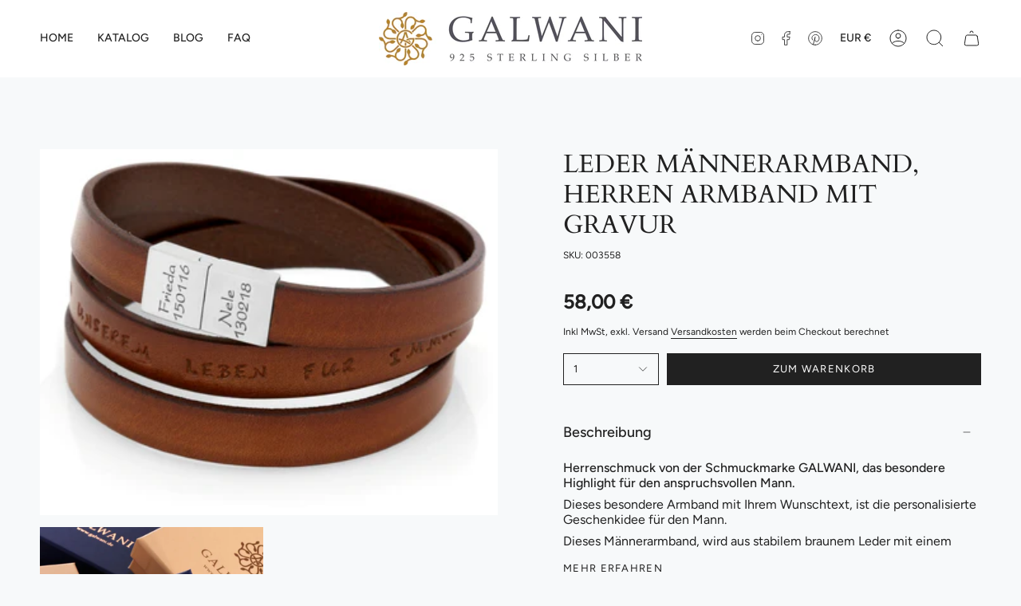

--- FILE ---
content_type: text/html; charset=utf-8
request_url: https://galwani.de/collections/maenner-schmuck/products/leder-maennerarmband-herren-armband-mit-gravur
body_size: 30932
content:
<!doctype html>
<html class="no-js no-touch supports-no-cookies" lang="de">
<head>
  <link rel="stylesheet" href="https://obscure-escarpment-2240.herokuapp.com/stylesheets/bcpo-front.css">
  <script>var bcpo_product={"id":8435122045257,"title":"LEDER MÄNNERARMBAND, HERREN ARMBAND MIT GRAVUR","handle":"leder-maennerarmband-herren-armband-mit-gravur","description":"\u003cp\u003e\u003cstrong\u003eHerrenschmuck von der Schmuckmarke GALWANI, das besondere Highlight für den anspruchsvollen Mann.\u003c\/strong\u003e\u003c\/p\u003e\n\u003cp\u003eDieses besondere Armband mit Ihrem Wunschtext, ist die personalisierte Geschenkidee für den Mann.\u003c\/p\u003e\n\u003cp\u003eDieses Männerarmband, wird aus stabilem braunem Leder mit einem edlen Edelstahl-Verschluss in unserer hauseigenen GALWANI Silberschmiede und Schmuckatelier zu Ihrem ganz persönlichem Schmuckstück mit viel Liebe zum Detail hergestellt und im per Hand ausgeführtem Herstellungsverfahren, professionell in Ihrer Wunschgröße und mit Ihrem Wunschtext angefertigt.\u003c\/p\u003e\n\u003cp\u003eFür die Gravur auf dem Edelstahl - Verschluss stehen Ihnen pro Verschlusshälfte max. ca. 35 Zeichen inkl. Leerzeichen zur Verfügung.\u003c\/p\u003e\n\u003cp\u003eDas Leder ist ca. 10mm breit. Für die Gravur auf dem Lederband stehen Ihnen maximal ca. 90 Zeichen inkl. Leerzeichen für Ihren Wunschnamen bzw. Wunschtext zur Verfügung. Der Text kann nur in Großbuchstaben geschrieben werden. Die Buchstaben werden von uns handgestempelt. Der Abstand und die Stellung können deswegen variieren, was jedes Stück zu einem Unikat macht.\u003c\/p\u003e\n\u003cp\u003eSo ermitteln Sie die richtige Länge bei diesem Armband: Messen Sie den Umfang des Handgelenkes (mit einem Maßband ein Mal anliegend um das Handgelenk rum). Zu diesem Maß geben Sie 2cm dazu. So bekommen Sie die richtige Länge.\u003c\/p\u003e\n\u003cp\u003eZ. B.: Sie haben 17 cm Umfang gemessen. Das bedeutet, dass Sie ein Armband 19cm lang brauchen.\u003c\/p\u003e","published_at":"2023-06-15T12:09:00+02:00","created_at":"2023-06-15T12:09:00+02:00","vendor":"vendor-unknown","type":"Herrenschmuck","tags":["Armband mit Gravur | Lederarmband mit Gravur Silberarmband","Armband Männer","Geschenk für Ehemann Geschenk Papa | Schmuck für Herren","Geschenk Weihnachten Weihnachtsgeschenk für Mama und Papa","Geschenke","Geschenke. Geschenke: Ehemann \u0026 Papa","Geschenke. Geschenke: Personalisierter Schmuck","Herrenarmband mit Gravur | Männerarmband Leder","Herrenschmuck","Herrenschmuck mit Gravur aus Silber und Leder Edelstahl","Herrenschmuck. Herrenschmuck: Armbänder-1","Herrenschmuck. Herrenschmuck: Personalisierter Schmuck","Koordinaten Schmuck Kette mit Koordinaten Armband mit Koordinaten","Lederarmband für Männer oder Frauen","Männer Armband Gravur Lederarmband | Kautschuk Armband","Männer Schmuck","Schmuck mit Gravur"],"price":5800,"price_min":5800,"price_max":5800,"available":true,"price_varies":false,"compare_at_price":null,"compare_at_price_min":0,"compare_at_price_max":0,"compare_at_price_varies":false,"variants":[{"id":46818379333961,"title":"Default Title","option1":"Default Title","option2":null,"option3":null,"sku":"003558","requires_shipping":true,"taxable":true,"featured_image":{"id":49929596272969,"product_id":8435122045257,"position":1,"created_at":"2023-06-15T12:09:17+02:00","updated_at":"2023-06-15T12:09:17+02:00","alt":null,"width":1095,"height":876,"src":"\/\/galwani.de\/cdn\/shop\/products\/armband_frieda.jpg?v=1686823757","variant_ids":[46818379333961]},"available":true,"name":"LEDER MÄNNERARMBAND, HERREN ARMBAND MIT GRAVUR","public_title":null,"options":["Default Title"],"price":5800,"weight":20,"compare_at_price":null,"inventory_management":null,"barcode":"","featured_media":{"alt":null,"id":42532470227273,"position":1,"preview_image":{"aspect_ratio":1.25,"height":876,"width":1095,"src":"\/\/galwani.de\/cdn\/shop\/products\/armband_frieda.jpg?v=1686823757"}},"requires_selling_plan":false,"selling_plan_allocations":[]}],"images":["\/\/galwani.de\/cdn\/shop\/products\/armband_frieda.jpg?v=1686823757","\/\/galwani.de\/cdn\/shop\/files\/VerpackungGalwani_2_038620c8-77f6-4394-8ae6-2b8ff4b8a5d1.jpg?v=1689238406"],"featured_image":"\/\/galwani.de\/cdn\/shop\/products\/armband_frieda.jpg?v=1686823757","options":["Title"],"media":[{"alt":null,"id":42532470227273,"position":1,"preview_image":{"aspect_ratio":1.25,"height":876,"width":1095,"src":"\/\/galwani.de\/cdn\/shop\/products\/armband_frieda.jpg?v=1686823757"},"aspect_ratio":1.25,"height":876,"media_type":"image","src":"\/\/galwani.de\/cdn\/shop\/products\/armband_frieda.jpg?v=1686823757","width":1095},{"alt":null,"id":42827530535241,"position":2,"preview_image":{"aspect_ratio":1.0,"height":1000,"width":1000,"src":"\/\/galwani.de\/cdn\/shop\/files\/VerpackungGalwani_2_038620c8-77f6-4394-8ae6-2b8ff4b8a5d1.jpg?v=1689238406"},"aspect_ratio":1.0,"height":1000,"media_type":"image","src":"\/\/galwani.de\/cdn\/shop\/files\/VerpackungGalwani_2_038620c8-77f6-4394-8ae6-2b8ff4b8a5d1.jpg?v=1689238406","width":1000}],"requires_selling_plan":false,"selling_plan_groups":[],"content":"\u003cp\u003e\u003cstrong\u003eHerrenschmuck von der Schmuckmarke GALWANI, das besondere Highlight für den anspruchsvollen Mann.\u003c\/strong\u003e\u003c\/p\u003e\n\u003cp\u003eDieses besondere Armband mit Ihrem Wunschtext, ist die personalisierte Geschenkidee für den Mann.\u003c\/p\u003e\n\u003cp\u003eDieses Männerarmband, wird aus stabilem braunem Leder mit einem edlen Edelstahl-Verschluss in unserer hauseigenen GALWANI Silberschmiede und Schmuckatelier zu Ihrem ganz persönlichem Schmuckstück mit viel Liebe zum Detail hergestellt und im per Hand ausgeführtem Herstellungsverfahren, professionell in Ihrer Wunschgröße und mit Ihrem Wunschtext angefertigt.\u003c\/p\u003e\n\u003cp\u003eFür die Gravur auf dem Edelstahl - Verschluss stehen Ihnen pro Verschlusshälfte max. ca. 35 Zeichen inkl. Leerzeichen zur Verfügung.\u003c\/p\u003e\n\u003cp\u003eDas Leder ist ca. 10mm breit. Für die Gravur auf dem Lederband stehen Ihnen maximal ca. 90 Zeichen inkl. Leerzeichen für Ihren Wunschnamen bzw. Wunschtext zur Verfügung. Der Text kann nur in Großbuchstaben geschrieben werden. Die Buchstaben werden von uns handgestempelt. Der Abstand und die Stellung können deswegen variieren, was jedes Stück zu einem Unikat macht.\u003c\/p\u003e\n\u003cp\u003eSo ermitteln Sie die richtige Länge bei diesem Armband: Messen Sie den Umfang des Handgelenkes (mit einem Maßband ein Mal anliegend um das Handgelenk rum). Zu diesem Maß geben Sie 2cm dazu. So bekommen Sie die richtige Länge.\u003c\/p\u003e\n\u003cp\u003eZ. B.: Sie haben 17 cm Umfang gemessen. Das bedeutet, dass Sie ein Armband 19cm lang brauchen.\u003c\/p\u003e"}; var bcpo_data={"product_id":"8435122045257","virtual_options":[{"title":"Gravur Verschluss 1. Hälfte","type":"text","unique":"_72odxslqg","conditional_option":"","conditional_value":"","required":"on","maxlength":"35","values":[{"key":"","price":""}]},{"title":"Gravur Verschluss 2. Hälfte","type":"text","unique":"_155soqlyp","conditional_option":"","conditional_value":"","maxlength":"35","values":[{"key":"","price":""}]},{"title":"Gravur auf dem Leder","type":"text","unique":"_431p69ax1","conditional_option":"","conditional_value":"","required":"on","maxlength":"100","values":[{"key":"","price":""}]},{"title":"Lederfarbe","type":"buttons","unique":"_dvjltwlak","preselect_value":"","conditional_option":"","conditional_value":"","multiselect_operator":"","multiselect_number":"","required":"on","values":[{"key":"schwarz","price":""},{"key":"braun","price":""}]},{"title":"Armbandgröße","type":"buttons","unique":"_vc691ucdw","preselect_value":"","conditional_option":"","conditional_value":"","multiselect_operator":"","multiselect_number":"","required":"on","values":[{"key":"S-18cm","price":""},{"key":"M-19cm","price":""},{"key":"L-20cm","price":""},{"key":"XL-21cm","price":""},{"key":"XXL-22cm","price":""}]}]}; var bcpo_settings={"fallback":"default","auto_select":"on","load_main_image":"on","replaceImage":"on","border_style":"round","tooltips":"show","sold_out_style":"transparent","theme":"light","jumbo_colors":"off","jumbo_images":"off","circle_swatches":"","inventory_style":"amazon","override_ajax":"on","add_price_addons":"on","theme2":"on","money_format2":"€{{amount_with_comma_separator}} € EUR","money_format_without_currency":"{{amount_with_comma_separator}} €","show_currency":"off","file_upload_warning":"off","global_auto_image_options":"","global_color_options":"","global_colors":[{"key":"","value":"ecf42f"}],"shop_currency":"EUR"};var inventory_quantity = [];inventory_quantity.push(61);if(bcpo_product) { for (var i = 0; i < bcpo_product.variants.length; i += 1) { bcpo_product.variants[i].inventory_quantity = inventory_quantity[i]; }}window.bcpo = window.bcpo || {}; bcpo.cart = {"note":null,"attributes":{},"original_total_price":0,"total_price":0,"total_discount":0,"total_weight":0.0,"item_count":0,"items":[],"requires_shipping":false,"currency":"EUR","items_subtotal_price":0,"cart_level_discount_applications":[],"checkout_charge_amount":0}; bcpo.ogFormData = FormData; bcpo.money_with_currency_format = "€{{amount_with_comma_separator}} € EUR";bcpo.money_format = "{{amount_with_comma_separator}} €";</script>

  <style>

    .bcpo-label,
    .single-option-selector{
       text-align: center;
    }

    .bcpo {
      text-align: center !important;
    }

    .bcpo-title {
      font-weight: 700;
      font-size: 14px;
    }

  #bcpo .bcpo-colors label.bcpo-front-color-label, #bcpo input.bcpo-front-color-label, #bcpo .bcpo-images label.bcpo-front-image-label, #bcpo input.bcpo-front-image-label {
background: contain!important;
height: 30px !important;
  }

#bcpo .bcpo-colors div.bcpo-color-parent, #bcpo .bcpo-images div.bcpo-image-parent {
  width: 35px !important;
  height: 35px !important;
}


    
    
  </style>
  
    <meta charset="UTF-8">
  <meta http-equiv="X-UA-Compatible" content="IE=edge">
  <meta name="viewport" content="width=device-width, initial-scale=1.0">
  <meta name="theme-color" content="">
  <link rel="canonical" href="https://galwani.de/products/leder-maennerarmband-herren-armband-mit-gravur">
  <link rel="preconnect" href="https://cdn.shopify.com" crossorigin>
  <!-- ======================= Broadcast Theme V4.0.1 ========================= --><link rel="preconnect" href="https://fonts.shopifycdn.com" crossorigin><link href="//galwani.de/cdn/shop/t/5/assets/theme.css?v=95405979377379418641682494630" as="style" rel="preload">
  <link href="//galwani.de/cdn/shop/t/5/assets/vendor.js?v=20338928095176918551682494630" as="script" rel="preload">
  <link href="//galwani.de/cdn/shop/t/5/assets/theme.js?v=132281127074443476971682494630" as="script" rel="preload">

    <link rel="icon" type="image/png" href="//galwani.de/cdn/shop/files/Galwani_Logo_senf_shopify.png?crop=center&height=32&v=1681986854&width=32">
  

  <!-- Title and description ================================================ -->
  
  <title>
    
    LEDER MÄNNERARMBAND, HERREN ARMBAND MIT GRAVUR
    
    
    
      &ndash; Galwani
    
  </title>

  
    <meta name="description" content="Herrenarmband, Armband für Männer, Lederarmband für Männer, Lederarmband mit Gravur, Lederarmband mit Namen, Wunschtext für Armband, Männerschmuck, Lederschmuck für Herren, Männer Armband leder Gravur, Geschenk für Papa, Geschenk für Männer">
  

  <meta property="og:site_name" content="Galwani">
<meta property="og:url" content="https://galwani.de/products/leder-maennerarmband-herren-armband-mit-gravur">
<meta property="og:title" content="LEDER MÄNNERARMBAND, HERREN ARMBAND MIT GRAVUR">
<meta property="og:type" content="product">
<meta property="og:description" content="Herrenarmband, Armband für Männer, Lederarmband für Männer, Lederarmband mit Gravur, Lederarmband mit Namen, Wunschtext für Armband, Männerschmuck, Lederschmuck für Herren, Männer Armband leder Gravur, Geschenk für Papa, Geschenk für Männer"><meta property="og:image" content="http://galwani.de/cdn/shop/products/armband_frieda.jpg?v=1686823757">
  <meta property="og:image:secure_url" content="https://galwani.de/cdn/shop/products/armband_frieda.jpg?v=1686823757">
  <meta property="og:image:width" content="1095">
  <meta property="og:image:height" content="876"><meta property="og:price:amount" content="58,00">
  <meta property="og:price:currency" content="EUR"><meta name="twitter:card" content="summary_large_image">
<meta name="twitter:title" content="LEDER MÄNNERARMBAND, HERREN ARMBAND MIT GRAVUR">
<meta name="twitter:description" content="Herrenarmband, Armband für Männer, Lederarmband für Männer, Lederarmband mit Gravur, Lederarmband mit Namen, Wunschtext für Armband, Männerschmuck, Lederschmuck für Herren, Männer Armband leder Gravur, Geschenk für Papa, Geschenk für Männer">

  <!-- CSS ================================================================== -->

  <link href="//galwani.de/cdn/shop/t/5/assets/font-settings.css?v=9082705707795706831759342519" rel="stylesheet" type="text/css" media="all" />

  
<style data-shopify>

:root {--scrollbar-width: 0px;


--COLOR-VIDEO-BG: #e7edf0;
--COLOR-BG-BRIGHTER: #e7edf0;

--COLOR-BG: #f7f9fa;
--COLOR-BG-TRANSPARENT: rgba(247, 249, 250, 0);
--COLOR-BG-SECONDARY: #F7F9FA;
--COLOR-BG-RGB: 247, 249, 250;

--COLOR-TEXT-DARK: #000000;
--COLOR-TEXT: #212121;
--COLOR-TEXT-LIGHT: #616262;


/* === Opacity shades of grey ===*/
--COLOR-A5:  rgba(33, 33, 33, 0.05);
--COLOR-A10: rgba(33, 33, 33, 0.1);
--COLOR-A15: rgba(33, 33, 33, 0.15);
--COLOR-A20: rgba(33, 33, 33, 0.2);
--COLOR-A25: rgba(33, 33, 33, 0.25);
--COLOR-A30: rgba(33, 33, 33, 0.3);
--COLOR-A35: rgba(33, 33, 33, 0.35);
--COLOR-A40: rgba(33, 33, 33, 0.4);
--COLOR-A45: rgba(33, 33, 33, 0.45);
--COLOR-A50: rgba(33, 33, 33, 0.5);
--COLOR-A55: rgba(33, 33, 33, 0.55);
--COLOR-A60: rgba(33, 33, 33, 0.6);
--COLOR-A65: rgba(33, 33, 33, 0.65);
--COLOR-A70: rgba(33, 33, 33, 0.7);
--COLOR-A75: rgba(33, 33, 33, 0.75);
--COLOR-A80: rgba(33, 33, 33, 0.8);
--COLOR-A85: rgba(33, 33, 33, 0.85);
--COLOR-A90: rgba(33, 33, 33, 0.9);
--COLOR-A95: rgba(33, 33, 33, 0.95);

--COLOR-BORDER: rgb(240, 240, 240);
--COLOR-BORDER-LIGHT: #f3f4f4;
--COLOR-BORDER-HAIRLINE: #eef2f4;
--COLOR-BORDER-DARK: #bdbdbd;/* === Bright color ===*/
--COLOR-PRIMARY: #ab8c52;
--COLOR-PRIMARY-HOVER: #806430;
--COLOR-PRIMARY-FADE: rgba(171, 140, 82, 0.05);
--COLOR-PRIMARY-FADE-HOVER: rgba(171, 140, 82, 0.1);
--COLOR-PRIMARY-LIGHT: #e8d4ae;--COLOR-PRIMARY-OPPOSITE: #ffffff;



/* === link Color ===*/
--COLOR-LINK: #212121;
--COLOR-LINK-HOVER: rgba(33, 33, 33, 0.7);
--COLOR-LINK-FADE: rgba(33, 33, 33, 0.05);
--COLOR-LINK-FADE-HOVER: rgba(33, 33, 33, 0.1);--COLOR-LINK-OPPOSITE: #ffffff;


/* === Product grid sale tags ===*/
--COLOR-SALE-BG: #f9dee5;
--COLOR-SALE-TEXT: #af7b88;--COLOR-SALE-TEXT-SECONDARY: #f9dee5;

/* === Product grid badges ===*/
--COLOR-BADGE-BG: #ffffff;
--COLOR-BADGE-TEXT: #212121;

/* === Product sale color ===*/
--COLOR-SALE: #d20000;

/* === Gray background on Product grid items ===*/--filter-bg: 1.0;/* === Helper colors for form error states ===*/
--COLOR-ERROR: #721C24;
--COLOR-ERROR-BG: #F8D7DA;
--COLOR-ERROR-BORDER: #F5C6CB;



  --RADIUS: 0px;
  --RADIUS-SELECT: 0px;


--COLOR-HEADER-BG: #ffffff;
--COLOR-HEADER-BG-TRANSPARENT: rgba(255, 255, 255, 0);
--COLOR-HEADER-LINK: #212121;
--COLOR-HEADER-LINK-HOVER: rgba(33, 33, 33, 0.7);

--COLOR-MENU-BG: #ffffff;
--COLOR-MENU-LINK: #212121;
--COLOR-MENU-LINK-HOVER: rgba(33, 33, 33, 0.7);
--COLOR-SUBMENU-BG: #ffffff;
--COLOR-SUBMENU-LINK: #212121;
--COLOR-SUBMENU-LINK-HOVER: rgba(33, 33, 33, 0.7);
--COLOR-SUBMENU-TEXT-LIGHT: #646464;
--COLOR-MENU-TRANSPARENT: #ffffff;
--COLOR-MENU-TRANSPARENT-HOVER: rgba(255, 255, 255, 0.7);

--COLOR-FOOTER-BG: #ffffff;
--COLOR-FOOTER-TEXT: #212121;
--COLOR-FOOTER-LINK: #212121;
--COLOR-FOOTER-LINK-HOVER: rgba(33, 33, 33, 0.7);
--COLOR-FOOTER-BORDER: #212121;

--TRANSPARENT: rgba(255, 255, 255, 0);

/* === Default overlay opacity ===*/
--overlay-opacity: 0;
--underlay-opacity: 0.4;
--underlay-bg: #000;

/* === Custom Cursor ===*/
--ICON-ZOOM-IN: url( "//galwani.de/cdn/shop/t/5/assets/icon-zoom-in.svg?v=182473373117644429561682494630" );
--ICON-ZOOM-OUT: url( "//galwani.de/cdn/shop/t/5/assets/icon-zoom-out.svg?v=101497157853986683871682494630" );

/* === Custom Icons ===*/


  
  --ICON-ADD-BAG: url( "//galwani.de/cdn/shop/t/5/assets/icon-add-bag.svg?v=23763382405227654651682494630" );
  --ICON-ADD-CART: url( "//galwani.de/cdn/shop/t/5/assets/icon-add-cart.svg?v=3962293684743587821682494630" );
  --ICON-ARROW-LEFT: url( "//galwani.de/cdn/shop/t/5/assets/icon-arrow-left.svg?v=136066145774695772731682494630" );
  --ICON-ARROW-RIGHT: url( "//galwani.de/cdn/shop/t/5/assets/icon-arrow-right.svg?v=150928298113663093401682494630" );
  --ICON-SELECT: url("//galwani.de/cdn/shop/t/5/assets/icon-select.svg?v=167170173659852274001682494630");


--PRODUCT-GRID-ASPECT-RATIO: 100%;

/* === Typography ===*/
--FONT-WEIGHT-BODY: 400;
--FONT-WEIGHT-BODY-BOLD: 500;

--FONT-STACK-BODY: Figtree, sans-serif;
--FONT-STYLE-BODY: normal;
--FONT-STYLE-BODY-ITALIC: italic;
--FONT-ADJUST-BODY: 1.0;

--FONT-WEIGHT-HEADING: 400;
--FONT-WEIGHT-HEADING-BOLD: 700;

--FONT-STACK-HEADING: Cardo, serif;
--FONT-STYLE-HEADING: normal;
--FONT-STYLE-HEADING-ITALIC: italic;
--FONT-ADJUST-HEADING: 1.15;

--FONT-STACK-NAV: Figtree, sans-serif;
--FONT-STYLE-NAV: normal;
--FONT-STYLE-NAV-ITALIC: italic;
--FONT-ADJUST-NAV: 1.0;

--FONT-WEIGHT-NAV: 400;
--FONT-WEIGHT-NAV-BOLD: 500;

--FONT-SIZE-BASE: 1.0rem;
--FONT-SIZE-BASE-PERCENT: 1.0;

/* === Parallax ===*/
--PARALLAX-STRENGTH-MIN: 120.0%;
--PARALLAX-STRENGTH-MAX: 130.0%;--LAYOUT-OUTER: 50px;
  --LAYOUT-GUTTER: 32px;
  --LAYOUT-OUTER-MEDIUM: 30px;
  --LAYOUT-GUTTER-MEDIUM: 22px;
  --LAYOUT-OUTER-SMALL: 16px;
  --LAYOUT-GUTTER-SMALL: 16px;--base-animation-delay: 0ms;
--line-height-normal: 1.375; /* Equals to line-height: normal; */--SIDEBAR-WIDTH: 288px;
  --SIDEBAR-WIDTH-MEDIUM: 258px;--ICON-STROKE-WIDTH: 1px;/* === Button General ===*/
--BTN-FONT-STACK: Figtree, sans-serif;
--BTN-FONT-WEIGHT: 400;
--BTN-FONT-STYLE: normal;
--BTN-FONT-SIZE: 13px;

--BTN-LETTER-SPACING: 0.1em;
--BTN-UPPERCASE: uppercase;

/* === Button Primary ===*/
--BTN-PRIMARY-BORDER-COLOR: #212121;
--BTN-PRIMARY-BG-COLOR: #212121;
--BTN-PRIMARY-TEXT-COLOR: #ffffff;


  --BTN-PRIMARY-BG-COLOR-BRIGHTER: #3b3b3b;


/* === Button Secondary ===*/
--BTN-SECONDARY-BORDER-COLOR: #ab8c52;
--BTN-SECONDARY-BG-COLOR: #ab8c52;
--BTN-SECONDARY-TEXT-COLOR: #ffffff;


  --BTN-SECONDARY-BG-COLOR-BRIGHTER: #9a7e4a;


/* === Button White ===*/
--TEXT-BTN-BORDER-WHITE: #fff;
--TEXT-BTN-BG-WHITE: #fff;
--TEXT-BTN-WHITE: #000;
--TEXT-BTN-BG-WHITE-BRIGHTER: #f2f2f2;

/* === Button Black ===*/
--TEXT-BTN-BG-BLACK: #000;
--TEXT-BTN-BORDER-BLACK: #000;
--TEXT-BTN-BLACK: #fff;
--TEXT-BTN-BG-BLACK-BRIGHTER: #1a1a1a;

/* === Cart Gradient ===*/


  --FREE-SHIPPING-GRADIENT: linear-gradient(to right, var(--COLOR-PRIMARY-LIGHT) 0%, var(--COLOR-PRIMARY) 100%);


}
</style>


  <link href="//galwani.de/cdn/shop/t/5/assets/theme.css?v=95405979377379418641682494630" rel="stylesheet" type="text/css" media="all" />

  

  <script>
    if (window.navigator.userAgent.indexOf('MSIE ') > 0 || window.navigator.userAgent.indexOf('Trident/') > 0) {
      document.documentElement.className = document.documentElement.className + ' ie';

      var scripts = document.getElementsByTagName('script')[0];
      var polyfill = document.createElement("script");
      polyfill.defer = true;
      polyfill.src = "//galwani.de/cdn/shop/t/5/assets/ie11.js?v=144489047535103983231682494630";

      scripts.parentNode.insertBefore(polyfill, scripts);
    } else {
      document.documentElement.className = document.documentElement.className.replace('no-js', 'js');
    }

    let root = '/';
    if (root[root.length - 1] !== '/') {
      root = root + '/';
    }

    window.theme = {
      routes: {
        root: root,
        cart: '/cart',
        cart_add_url: '/cart/add',
        product_recommendations_url: '/recommendations/products',
        predictive_search_url: '/search/suggest',
        addresses_url: '/account/addresses'
      },
      assets: {
        photoswipe: '//galwani.de/cdn/shop/t/5/assets/photoswipe.js?v=162613001030112971491682494630',
        smoothscroll: '//galwani.de/cdn/shop/t/5/assets/smoothscroll.js?v=37906625415260927261682494630',
        swatches: '//galwani.de/cdn/shop/t/5/assets/swatches.json?v=153762849283573572451682494630',
        base: "//galwani.de/cdn/shop/t/5/assets/",
      },
      strings: {
        addToCart: "Zum Warenkorb",
        soldOut: "Ausverkauft",
        from: "Ab",
        preOrder: "Vorbestellung",
        sale: "Sale",
        subscription: "Abonnement",
        unavailable: "Nicht verfügbar",
        unitPrice: "Einheitspreis",
        unitPriceSeparator: "pro",
        shippingCalcSubmitButton: "Versand wird berechnet",
        shippingCalcSubmitButtonDisabled: "Berechnen …",
        selectValue: "Wert auswählen",
        selectColor: "Wähle Farbe",
        oneColor: "Farbe",
        otherColor: "Farben",
        upsellAddToCart: "Hinzufügen",
        free: "Kostenlos",
        swatchesColor: "Farbe"
      },
      settings: {
        customerLoggedIn: null ? true : false,
        cartDrawerEnabled: true,
        enableQuickAdd: false,
        enableAnimations: true,
        transparentHeader: false,
        variantOnSale: true,
      },
      moneyFormat: false ? "€{{amount_with_comma_separator}} € EUR" : "{{amount_with_comma_separator}} €",
      moneyWithoutCurrencyFormat: "{{amount_with_comma_separator}} €",
      moneyWithCurrencyFormat: "€{{amount_with_comma_separator}} € EUR",
      subtotal: 0,
      info: {
        name: 'broadcast'
      },
      version: '4.0.1'
    };

    if (window.performance) {
      window.performance.mark('init');
    } else {
      window.fastNetworkAndCPU = false;
    }
  </script>

  
    <script src="//galwani.de/cdn/shopifycloud/storefront/assets/themes_support/shopify_common-5f594365.js" defer="defer"></script>
  

  <!-- Theme Javascript ============================================================== -->
  <script src="//galwani.de/cdn/shop/t/5/assets/vendor.js?v=20338928095176918551682494630" defer="defer"></script>
  <script src="//galwani.de/cdn/shop/t/5/assets/theme.js?v=132281127074443476971682494630" defer="defer"></script><!-- Shopify app scripts =========================================================== -->

  <script>window.performance && window.performance.mark && window.performance.mark('shopify.content_for_header.start');</script><meta id="shopify-digital-wallet" name="shopify-digital-wallet" content="/72875770185/digital_wallets/dialog">
<meta name="shopify-checkout-api-token" content="85f9d108567090317b38302800bf1d06">
<meta id="in-context-paypal-metadata" data-shop-id="72875770185" data-venmo-supported="false" data-environment="production" data-locale="de_DE" data-paypal-v4="true" data-currency="EUR">
<link rel="alternate" type="application/json+oembed" href="https://galwani.de/products/leder-maennerarmband-herren-armband-mit-gravur.oembed">
<script async="async" src="/checkouts/internal/preloads.js?locale=de-DE"></script>
<link rel="preconnect" href="https://shop.app" crossorigin="anonymous">
<script async="async" src="https://shop.app/checkouts/internal/preloads.js?locale=de-DE&shop_id=72875770185" crossorigin="anonymous"></script>
<script id="apple-pay-shop-capabilities" type="application/json">{"shopId":72875770185,"countryCode":"DE","currencyCode":"EUR","merchantCapabilities":["supports3DS"],"merchantId":"gid:\/\/shopify\/Shop\/72875770185","merchantName":"Galwani","requiredBillingContactFields":["postalAddress","email"],"requiredShippingContactFields":["postalAddress","email"],"shippingType":"shipping","supportedNetworks":["visa","maestro","masterCard","amex"],"total":{"type":"pending","label":"Galwani","amount":"1.00"},"shopifyPaymentsEnabled":true,"supportsSubscriptions":true}</script>
<script id="shopify-features" type="application/json">{"accessToken":"85f9d108567090317b38302800bf1d06","betas":["rich-media-storefront-analytics"],"domain":"galwani.de","predictiveSearch":true,"shopId":72875770185,"locale":"de"}</script>
<script>var Shopify = Shopify || {};
Shopify.shop = "galwani-glw23.myshopify.com";
Shopify.locale = "de";
Shopify.currency = {"active":"EUR","rate":"1.0"};
Shopify.country = "DE";
Shopify.theme = {"name":"Broadcast Button Beige","id":148982464841,"schema_name":"Broadcast","schema_version":"4.0.1","theme_store_id":868,"role":"main"};
Shopify.theme.handle = "null";
Shopify.theme.style = {"id":null,"handle":null};
Shopify.cdnHost = "galwani.de/cdn";
Shopify.routes = Shopify.routes || {};
Shopify.routes.root = "/";</script>
<script type="module">!function(o){(o.Shopify=o.Shopify||{}).modules=!0}(window);</script>
<script>!function(o){function n(){var o=[];function n(){o.push(Array.prototype.slice.apply(arguments))}return n.q=o,n}var t=o.Shopify=o.Shopify||{};t.loadFeatures=n(),t.autoloadFeatures=n()}(window);</script>
<script>
  window.ShopifyPay = window.ShopifyPay || {};
  window.ShopifyPay.apiHost = "shop.app\/pay";
  window.ShopifyPay.redirectState = null;
</script>
<script id="shop-js-analytics" type="application/json">{"pageType":"product"}</script>
<script defer="defer" async type="module" src="//galwani.de/cdn/shopifycloud/shop-js/modules/v2/client.init-shop-cart-sync_CS5CEDwY.de.esm.js"></script>
<script defer="defer" async type="module" src="//galwani.de/cdn/shopifycloud/shop-js/modules/v2/chunk.common_CuGXhKWL.esm.js"></script>
<script type="module">
  await import("//galwani.de/cdn/shopifycloud/shop-js/modules/v2/client.init-shop-cart-sync_CS5CEDwY.de.esm.js");
await import("//galwani.de/cdn/shopifycloud/shop-js/modules/v2/chunk.common_CuGXhKWL.esm.js");

  window.Shopify.SignInWithShop?.initShopCartSync?.({"fedCMEnabled":true,"windoidEnabled":true});

</script>
<script>
  window.Shopify = window.Shopify || {};
  if (!window.Shopify.featureAssets) window.Shopify.featureAssets = {};
  window.Shopify.featureAssets['shop-js'] = {"shop-cart-sync":["modules/v2/client.shop-cart-sync_BlEF2ffK.de.esm.js","modules/v2/chunk.common_CuGXhKWL.esm.js"],"init-fed-cm":["modules/v2/client.init-fed-cm_CJ9iQ9-J.de.esm.js","modules/v2/chunk.common_CuGXhKWL.esm.js"],"init-windoid":["modules/v2/client.init-windoid_DCGXMDJ1.de.esm.js","modules/v2/chunk.common_CuGXhKWL.esm.js"],"init-shop-email-lookup-coordinator":["modules/v2/client.init-shop-email-lookup-coordinator_DQNWhWSr.de.esm.js","modules/v2/chunk.common_CuGXhKWL.esm.js"],"shop-toast-manager":["modules/v2/client.shop-toast-manager_Cwh7X_MF.de.esm.js","modules/v2/chunk.common_CuGXhKWL.esm.js"],"shop-button":["modules/v2/client.shop-button_Cm189L5j.de.esm.js","modules/v2/chunk.common_CuGXhKWL.esm.js"],"shop-login-button":["modules/v2/client.shop-login-button_Ccwc7mFg.de.esm.js","modules/v2/chunk.common_CuGXhKWL.esm.js","modules/v2/chunk.modal_BsCGu73L.esm.js"],"shop-cash-offers":["modules/v2/client.shop-cash-offers_-7LNvfMo.de.esm.js","modules/v2/chunk.common_CuGXhKWL.esm.js","modules/v2/chunk.modal_BsCGu73L.esm.js"],"avatar":["modules/v2/client.avatar_BTnouDA3.de.esm.js"],"init-shop-cart-sync":["modules/v2/client.init-shop-cart-sync_CS5CEDwY.de.esm.js","modules/v2/chunk.common_CuGXhKWL.esm.js"],"init-shop-for-new-customer-accounts":["modules/v2/client.init-shop-for-new-customer-accounts_HnMhlrl-.de.esm.js","modules/v2/client.shop-login-button_Ccwc7mFg.de.esm.js","modules/v2/chunk.common_CuGXhKWL.esm.js","modules/v2/chunk.modal_BsCGu73L.esm.js"],"pay-button":["modules/v2/client.pay-button_CxKmE4Fg.de.esm.js","modules/v2/chunk.common_CuGXhKWL.esm.js"],"init-customer-accounts-sign-up":["modules/v2/client.init-customer-accounts-sign-up_B7hpp5ih.de.esm.js","modules/v2/client.shop-login-button_Ccwc7mFg.de.esm.js","modules/v2/chunk.common_CuGXhKWL.esm.js","modules/v2/chunk.modal_BsCGu73L.esm.js"],"checkout-modal":["modules/v2/client.checkout-modal_CtJv1Qet.de.esm.js","modules/v2/chunk.common_CuGXhKWL.esm.js","modules/v2/chunk.modal_BsCGu73L.esm.js"],"init-customer-accounts":["modules/v2/client.init-customer-accounts_C02GB5_c.de.esm.js","modules/v2/client.shop-login-button_Ccwc7mFg.de.esm.js","modules/v2/chunk.common_CuGXhKWL.esm.js","modules/v2/chunk.modal_BsCGu73L.esm.js"],"lead-capture":["modules/v2/client.lead-capture_CX9TfPm5.de.esm.js","modules/v2/chunk.common_CuGXhKWL.esm.js","modules/v2/chunk.modal_BsCGu73L.esm.js"],"shop-follow-button":["modules/v2/client.shop-follow-button_S4Ix4EPb.de.esm.js","modules/v2/chunk.common_CuGXhKWL.esm.js","modules/v2/chunk.modal_BsCGu73L.esm.js"],"shop-login":["modules/v2/client.shop-login_DATPUaxu.de.esm.js","modules/v2/chunk.common_CuGXhKWL.esm.js","modules/v2/chunk.modal_BsCGu73L.esm.js"],"payment-terms":["modules/v2/client.payment-terms_CvbUooMu.de.esm.js","modules/v2/chunk.common_CuGXhKWL.esm.js","modules/v2/chunk.modal_BsCGu73L.esm.js"]};
</script>
<script>(function() {
  var isLoaded = false;
  function asyncLoad() {
    if (isLoaded) return;
    isLoaded = true;
    var urls = ["\/\/cdn.shopify.com\/proxy\/0f775ae91b920eacb240ed039b5fccaadf002d0356e3f67e46fc60c9a32c9dd3\/obscure-escarpment-2240.herokuapp.com\/js\/best_custom_product_options.js?shop=galwani-glw23.myshopify.com\u0026sp-cache-control=cHVibGljLCBtYXgtYWdlPTkwMA"];
    for (var i = 0; i < urls.length; i++) {
      var s = document.createElement('script');
      s.type = 'text/javascript';
      s.async = true;
      s.src = urls[i];
      var x = document.getElementsByTagName('script')[0];
      x.parentNode.insertBefore(s, x);
    }
  };
  if(window.attachEvent) {
    window.attachEvent('onload', asyncLoad);
  } else {
    window.addEventListener('load', asyncLoad, false);
  }
})();</script>
<script id="__st">var __st={"a":72875770185,"offset":3600,"reqid":"59826fa6-0788-4563-a805-107d6b353d4d-1763238463","pageurl":"galwani.de\/collections\/maenner-schmuck\/products\/leder-maennerarmband-herren-armband-mit-gravur","u":"48cf7f555b6a","p":"product","rtyp":"product","rid":8435122045257};</script>
<script>window.ShopifyPaypalV4VisibilityTracking = true;</script>
<script id="captcha-bootstrap">!function(){'use strict';const t='contact',e='account',n='new_comment',o=[[t,t],['blogs',n],['comments',n],[t,'customer']],c=[[e,'customer_login'],[e,'guest_login'],[e,'recover_customer_password'],[e,'create_customer']],r=t=>t.map((([t,e])=>`form[action*='/${t}']:not([data-nocaptcha='true']) input[name='form_type'][value='${e}']`)).join(','),a=t=>()=>t?[...document.querySelectorAll(t)].map((t=>t.form)):[];function s(){const t=[...o],e=r(t);return a(e)}const i='password',u='form_key',d=['recaptcha-v3-token','g-recaptcha-response','h-captcha-response',i],f=()=>{try{return window.sessionStorage}catch{return}},m='__shopify_v',_=t=>t.elements[u];function p(t,e,n=!1){try{const o=window.sessionStorage,c=JSON.parse(o.getItem(e)),{data:r}=function(t){const{data:e,action:n}=t;return t[m]||n?{data:e,action:n}:{data:t,action:n}}(c);for(const[e,n]of Object.entries(r))t.elements[e]&&(t.elements[e].value=n);n&&o.removeItem(e)}catch(o){console.error('form repopulation failed',{error:o})}}const l='form_type',E='cptcha';function T(t){t.dataset[E]=!0}const w=window,h=w.document,L='Shopify',v='ce_forms',y='captcha';let A=!1;((t,e)=>{const n=(g='f06e6c50-85a8-45c8-87d0-21a2b65856fe',I='https://cdn.shopify.com/shopifycloud/storefront-forms-hcaptcha/ce_storefront_forms_captcha_hcaptcha.v1.5.2.iife.js',D={infoText:'Durch hCaptcha geschützt',privacyText:'Datenschutz',termsText:'Allgemeine Geschäftsbedingungen'},(t,e,n)=>{const o=w[L][v],c=o.bindForm;if(c)return c(t,g,e,D).then(n);var r;o.q.push([[t,g,e,D],n]),r=I,A||(h.body.append(Object.assign(h.createElement('script'),{id:'captcha-provider',async:!0,src:r})),A=!0)});var g,I,D;w[L]=w[L]||{},w[L][v]=w[L][v]||{},w[L][v].q=[],w[L][y]=w[L][y]||{},w[L][y].protect=function(t,e){n(t,void 0,e),T(t)},Object.freeze(w[L][y]),function(t,e,n,w,h,L){const[v,y,A,g]=function(t,e,n){const i=e?o:[],u=t?c:[],d=[...i,...u],f=r(d),m=r(i),_=r(d.filter((([t,e])=>n.includes(e))));return[a(f),a(m),a(_),s()]}(w,h,L),I=t=>{const e=t.target;return e instanceof HTMLFormElement?e:e&&e.form},D=t=>v().includes(t);t.addEventListener('submit',(t=>{const e=I(t);if(!e)return;const n=D(e)&&!e.dataset.hcaptchaBound&&!e.dataset.recaptchaBound,o=_(e),c=g().includes(e)&&(!o||!o.value);(n||c)&&t.preventDefault(),c&&!n&&(function(t){try{if(!f())return;!function(t){const e=f();if(!e)return;const n=_(t);if(!n)return;const o=n.value;o&&e.removeItem(o)}(t);const e=Array.from(Array(32),(()=>Math.random().toString(36)[2])).join('');!function(t,e){_(t)||t.append(Object.assign(document.createElement('input'),{type:'hidden',name:u})),t.elements[u].value=e}(t,e),function(t,e){const n=f();if(!n)return;const o=[...t.querySelectorAll(`input[type='${i}']`)].map((({name:t})=>t)),c=[...d,...o],r={};for(const[a,s]of new FormData(t).entries())c.includes(a)||(r[a]=s);n.setItem(e,JSON.stringify({[m]:1,action:t.action,data:r}))}(t,e)}catch(e){console.error('failed to persist form',e)}}(e),e.submit())}));const S=(t,e)=>{t&&!t.dataset[E]&&(n(t,e.some((e=>e===t))),T(t))};for(const o of['focusin','change'])t.addEventListener(o,(t=>{const e=I(t);D(e)&&S(e,y())}));const B=e.get('form_key'),M=e.get(l),P=B&&M;t.addEventListener('DOMContentLoaded',(()=>{const t=y();if(P)for(const e of t)e.elements[l].value===M&&p(e,B);[...new Set([...A(),...v().filter((t=>'true'===t.dataset.shopifyCaptcha))])].forEach((e=>S(e,t)))}))}(h,new URLSearchParams(w.location.search),n,t,e,['guest_login'])})(!0,!0)}();</script>
<script integrity="sha256-52AcMU7V7pcBOXWImdc/TAGTFKeNjmkeM1Pvks/DTgc=" data-source-attribution="shopify.loadfeatures" defer="defer" src="//galwani.de/cdn/shopifycloud/storefront/assets/storefront/load_feature-81c60534.js" crossorigin="anonymous"></script>
<script crossorigin="anonymous" defer="defer" src="//galwani.de/cdn/shopifycloud/storefront/assets/shopify_pay/storefront-65b4c6d7.js?v=20250812"></script>
<script data-source-attribution="shopify.dynamic_checkout.dynamic.init">var Shopify=Shopify||{};Shopify.PaymentButton=Shopify.PaymentButton||{isStorefrontPortableWallets:!0,init:function(){window.Shopify.PaymentButton.init=function(){};var t=document.createElement("script");t.src="https://galwani.de/cdn/shopifycloud/portable-wallets/latest/portable-wallets.de.js",t.type="module",document.head.appendChild(t)}};
</script>
<script data-source-attribution="shopify.dynamic_checkout.buyer_consent">
  function portableWalletsHideBuyerConsent(e){var t=document.getElementById("shopify-buyer-consent"),n=document.getElementById("shopify-subscription-policy-button");t&&n&&(t.classList.add("hidden"),t.setAttribute("aria-hidden","true"),n.removeEventListener("click",e))}function portableWalletsShowBuyerConsent(e){var t=document.getElementById("shopify-buyer-consent"),n=document.getElementById("shopify-subscription-policy-button");t&&n&&(t.classList.remove("hidden"),t.removeAttribute("aria-hidden"),n.addEventListener("click",e))}window.Shopify?.PaymentButton&&(window.Shopify.PaymentButton.hideBuyerConsent=portableWalletsHideBuyerConsent,window.Shopify.PaymentButton.showBuyerConsent=portableWalletsShowBuyerConsent);
</script>
<script data-source-attribution="shopify.dynamic_checkout.cart.bootstrap">document.addEventListener("DOMContentLoaded",(function(){function t(){return document.querySelector("shopify-accelerated-checkout-cart, shopify-accelerated-checkout")}if(t())Shopify.PaymentButton.init();else{new MutationObserver((function(e,n){t()&&(Shopify.PaymentButton.init(),n.disconnect())})).observe(document.body,{childList:!0,subtree:!0})}}));
</script>
<script id='scb4127' type='text/javascript' async='' src='https://galwani.de/cdn/shopifycloud/privacy-banner/storefront-banner.js'></script><link id="shopify-accelerated-checkout-styles" rel="stylesheet" media="screen" href="https://galwani.de/cdn/shopifycloud/portable-wallets/latest/accelerated-checkout-backwards-compat.css" crossorigin="anonymous">
<style id="shopify-accelerated-checkout-cart">
        #shopify-buyer-consent {
  margin-top: 1em;
  display: inline-block;
  width: 100%;
}

#shopify-buyer-consent.hidden {
  display: none;
}

#shopify-subscription-policy-button {
  background: none;
  border: none;
  padding: 0;
  text-decoration: underline;
  font-size: inherit;
  cursor: pointer;
}

#shopify-subscription-policy-button::before {
  box-shadow: none;
}

      </style>
<script id="sections-script" data-sections="footer" defer="defer" src="//galwani.de/cdn/shop/t/5/compiled_assets/scripts.js?2209"></script>
<script>window.performance && window.performance.mark && window.performance.mark('shopify.content_for_header.end');</script>
  

<script src="https://cdn.shopify.com/extensions/019a7ed9-2929-748e-9cf5-0126f718304d/best-custom-product-options-388/assets/best_custom_product_options.js" type="text/javascript" defer="defer"></script>
<link href="https://cdn.shopify.com/extensions/019a7ed9-2929-748e-9cf5-0126f718304d/best-custom-product-options-388/assets/bcpo-front.css" rel="stylesheet" type="text/css" media="all">
<link href="https://monorail-edge.shopifysvc.com" rel="dns-prefetch">
<script>(function(){if ("sendBeacon" in navigator && "performance" in window) {try {var session_token_from_headers = performance.getEntriesByType('navigation')[0].serverTiming.find(x => x.name == '_s').description;} catch {var session_token_from_headers = undefined;}var session_cookie_matches = document.cookie.match(/_shopify_s=([^;]*)/);var session_token_from_cookie = session_cookie_matches && session_cookie_matches.length === 2 ? session_cookie_matches[1] : "";var session_token = session_token_from_headers || session_token_from_cookie || "";function handle_abandonment_event(e) {var entries = performance.getEntries().filter(function(entry) {return /monorail-edge.shopifysvc.com/.test(entry.name);});if (!window.abandonment_tracked && entries.length === 0) {window.abandonment_tracked = true;var currentMs = Date.now();var navigation_start = performance.timing.navigationStart;var payload = {shop_id: 72875770185,url: window.location.href,navigation_start,duration: currentMs - navigation_start,session_token,page_type: "product"};window.navigator.sendBeacon("https://monorail-edge.shopifysvc.com/v1/produce", JSON.stringify({schema_id: "online_store_buyer_site_abandonment/1.1",payload: payload,metadata: {event_created_at_ms: currentMs,event_sent_at_ms: currentMs}}));}}window.addEventListener('pagehide', handle_abandonment_event);}}());</script>
<script id="web-pixels-manager-setup">(function e(e,d,r,n,o){if(void 0===o&&(o={}),!Boolean(null===(a=null===(i=window.Shopify)||void 0===i?void 0:i.analytics)||void 0===a?void 0:a.replayQueue)){var i,a;window.Shopify=window.Shopify||{};var t=window.Shopify;t.analytics=t.analytics||{};var s=t.analytics;s.replayQueue=[],s.publish=function(e,d,r){return s.replayQueue.push([e,d,r]),!0};try{self.performance.mark("wpm:start")}catch(e){}var l=function(){var e={modern:/Edge?\/(1{2}[4-9]|1[2-9]\d|[2-9]\d{2}|\d{4,})\.\d+(\.\d+|)|Firefox\/(1{2}[4-9]|1[2-9]\d|[2-9]\d{2}|\d{4,})\.\d+(\.\d+|)|Chrom(ium|e)\/(9{2}|\d{3,})\.\d+(\.\d+|)|(Maci|X1{2}).+ Version\/(15\.\d+|(1[6-9]|[2-9]\d|\d{3,})\.\d+)([,.]\d+|)( \(\w+\)|)( Mobile\/\w+|) Safari\/|Chrome.+OPR\/(9{2}|\d{3,})\.\d+\.\d+|(CPU[ +]OS|iPhone[ +]OS|CPU[ +]iPhone|CPU IPhone OS|CPU iPad OS)[ +]+(15[._]\d+|(1[6-9]|[2-9]\d|\d{3,})[._]\d+)([._]\d+|)|Android:?[ /-](13[3-9]|1[4-9]\d|[2-9]\d{2}|\d{4,})(\.\d+|)(\.\d+|)|Android.+Firefox\/(13[5-9]|1[4-9]\d|[2-9]\d{2}|\d{4,})\.\d+(\.\d+|)|Android.+Chrom(ium|e)\/(13[3-9]|1[4-9]\d|[2-9]\d{2}|\d{4,})\.\d+(\.\d+|)|SamsungBrowser\/([2-9]\d|\d{3,})\.\d+/,legacy:/Edge?\/(1[6-9]|[2-9]\d|\d{3,})\.\d+(\.\d+|)|Firefox\/(5[4-9]|[6-9]\d|\d{3,})\.\d+(\.\d+|)|Chrom(ium|e)\/(5[1-9]|[6-9]\d|\d{3,})\.\d+(\.\d+|)([\d.]+$|.*Safari\/(?![\d.]+ Edge\/[\d.]+$))|(Maci|X1{2}).+ Version\/(10\.\d+|(1[1-9]|[2-9]\d|\d{3,})\.\d+)([,.]\d+|)( \(\w+\)|)( Mobile\/\w+|) Safari\/|Chrome.+OPR\/(3[89]|[4-9]\d|\d{3,})\.\d+\.\d+|(CPU[ +]OS|iPhone[ +]OS|CPU[ +]iPhone|CPU IPhone OS|CPU iPad OS)[ +]+(10[._]\d+|(1[1-9]|[2-9]\d|\d{3,})[._]\d+)([._]\d+|)|Android:?[ /-](13[3-9]|1[4-9]\d|[2-9]\d{2}|\d{4,})(\.\d+|)(\.\d+|)|Mobile Safari.+OPR\/([89]\d|\d{3,})\.\d+\.\d+|Android.+Firefox\/(13[5-9]|1[4-9]\d|[2-9]\d{2}|\d{4,})\.\d+(\.\d+|)|Android.+Chrom(ium|e)\/(13[3-9]|1[4-9]\d|[2-9]\d{2}|\d{4,})\.\d+(\.\d+|)|Android.+(UC? ?Browser|UCWEB|U3)[ /]?(15\.([5-9]|\d{2,})|(1[6-9]|[2-9]\d|\d{3,})\.\d+)\.\d+|SamsungBrowser\/(5\.\d+|([6-9]|\d{2,})\.\d+)|Android.+MQ{2}Browser\/(14(\.(9|\d{2,})|)|(1[5-9]|[2-9]\d|\d{3,})(\.\d+|))(\.\d+|)|K[Aa][Ii]OS\/(3\.\d+|([4-9]|\d{2,})\.\d+)(\.\d+|)/},d=e.modern,r=e.legacy,n=navigator.userAgent;return n.match(d)?"modern":n.match(r)?"legacy":"unknown"}(),u="modern"===l?"modern":"legacy",c=(null!=n?n:{modern:"",legacy:""})[u],f=function(e){return[e.baseUrl,"/wpm","/b",e.hashVersion,"modern"===e.buildTarget?"m":"l",".js"].join("")}({baseUrl:d,hashVersion:r,buildTarget:u}),m=function(e){var d=e.version,r=e.bundleTarget,n=e.surface,o=e.pageUrl,i=e.monorailEndpoint;return{emit:function(e){var a=e.status,t=e.errorMsg,s=(new Date).getTime(),l=JSON.stringify({metadata:{event_sent_at_ms:s},events:[{schema_id:"web_pixels_manager_load/3.1",payload:{version:d,bundle_target:r,page_url:o,status:a,surface:n,error_msg:t},metadata:{event_created_at_ms:s}}]});if(!i)return console&&console.warn&&console.warn("[Web Pixels Manager] No Monorail endpoint provided, skipping logging."),!1;try{return self.navigator.sendBeacon.bind(self.navigator)(i,l)}catch(e){}var u=new XMLHttpRequest;try{return u.open("POST",i,!0),u.setRequestHeader("Content-Type","text/plain"),u.send(l),!0}catch(e){return console&&console.warn&&console.warn("[Web Pixels Manager] Got an unhandled error while logging to Monorail."),!1}}}}({version:r,bundleTarget:l,surface:e.surface,pageUrl:self.location.href,monorailEndpoint:e.monorailEndpoint});try{o.browserTarget=l,function(e){var d=e.src,r=e.async,n=void 0===r||r,o=e.onload,i=e.onerror,a=e.sri,t=e.scriptDataAttributes,s=void 0===t?{}:t,l=document.createElement("script"),u=document.querySelector("head"),c=document.querySelector("body");if(l.async=n,l.src=d,a&&(l.integrity=a,l.crossOrigin="anonymous"),s)for(var f in s)if(Object.prototype.hasOwnProperty.call(s,f))try{l.dataset[f]=s[f]}catch(e){}if(o&&l.addEventListener("load",o),i&&l.addEventListener("error",i),u)u.appendChild(l);else{if(!c)throw new Error("Did not find a head or body element to append the script");c.appendChild(l)}}({src:f,async:!0,onload:function(){if(!function(){var e,d;return Boolean(null===(d=null===(e=window.Shopify)||void 0===e?void 0:e.analytics)||void 0===d?void 0:d.initialized)}()){var d=window.webPixelsManager.init(e)||void 0;if(d){var r=window.Shopify.analytics;r.replayQueue.forEach((function(e){var r=e[0],n=e[1],o=e[2];d.publishCustomEvent(r,n,o)})),r.replayQueue=[],r.publish=d.publishCustomEvent,r.visitor=d.visitor,r.initialized=!0}}},onerror:function(){return m.emit({status:"failed",errorMsg:"".concat(f," has failed to load")})},sri:function(e){var d=/^sha384-[A-Za-z0-9+/=]+$/;return"string"==typeof e&&d.test(e)}(c)?c:"",scriptDataAttributes:o}),m.emit({status:"loading"})}catch(e){m.emit({status:"failed",errorMsg:(null==e?void 0:e.message)||"Unknown error"})}}})({shopId: 72875770185,storefrontBaseUrl: "https://galwani.de",extensionsBaseUrl: "https://extensions.shopifycdn.com/cdn/shopifycloud/web-pixels-manager",monorailEndpoint: "https://monorail-edge.shopifysvc.com/unstable/produce_batch",surface: "storefront-renderer",enabledBetaFlags: ["2dca8a86"],webPixelsConfigList: [{"id":"shopify-app-pixel","configuration":"{}","eventPayloadVersion":"v1","runtimeContext":"STRICT","scriptVersion":"0450","apiClientId":"shopify-pixel","type":"APP","privacyPurposes":["ANALYTICS","MARKETING"]},{"id":"shopify-custom-pixel","eventPayloadVersion":"v1","runtimeContext":"LAX","scriptVersion":"0450","apiClientId":"shopify-pixel","type":"CUSTOM","privacyPurposes":["ANALYTICS","MARKETING"]}],isMerchantRequest: false,initData: {"shop":{"name":"Galwani","paymentSettings":{"currencyCode":"EUR"},"myshopifyDomain":"galwani-glw23.myshopify.com","countryCode":"DE","storefrontUrl":"https:\/\/galwani.de"},"customer":null,"cart":null,"checkout":null,"productVariants":[{"price":{"amount":58.0,"currencyCode":"EUR"},"product":{"title":"LEDER MÄNNERARMBAND, HERREN ARMBAND MIT GRAVUR","vendor":"vendor-unknown","id":"8435122045257","untranslatedTitle":"LEDER MÄNNERARMBAND, HERREN ARMBAND MIT GRAVUR","url":"\/products\/leder-maennerarmband-herren-armband-mit-gravur","type":"Herrenschmuck"},"id":"46818379333961","image":{"src":"\/\/galwani.de\/cdn\/shop\/products\/armband_frieda.jpg?v=1686823757"},"sku":"003558","title":"Default Title","untranslatedTitle":"Default Title"}],"purchasingCompany":null},},"https://galwani.de/cdn","ae1676cfwd2530674p4253c800m34e853cb",{"modern":"","legacy":""},{"shopId":"72875770185","storefrontBaseUrl":"https:\/\/galwani.de","extensionBaseUrl":"https:\/\/extensions.shopifycdn.com\/cdn\/shopifycloud\/web-pixels-manager","surface":"storefront-renderer","enabledBetaFlags":"[\"2dca8a86\"]","isMerchantRequest":"false","hashVersion":"ae1676cfwd2530674p4253c800m34e853cb","publish":"custom","events":"[[\"page_viewed\",{}],[\"product_viewed\",{\"productVariant\":{\"price\":{\"amount\":58.0,\"currencyCode\":\"EUR\"},\"product\":{\"title\":\"LEDER MÄNNERARMBAND, HERREN ARMBAND MIT GRAVUR\",\"vendor\":\"vendor-unknown\",\"id\":\"8435122045257\",\"untranslatedTitle\":\"LEDER MÄNNERARMBAND, HERREN ARMBAND MIT GRAVUR\",\"url\":\"\/products\/leder-maennerarmband-herren-armband-mit-gravur\",\"type\":\"Herrenschmuck\"},\"id\":\"46818379333961\",\"image\":{\"src\":\"\/\/galwani.de\/cdn\/shop\/products\/armband_frieda.jpg?v=1686823757\"},\"sku\":\"003558\",\"title\":\"Default Title\",\"untranslatedTitle\":\"Default Title\"}}]]"});</script><script>
  window.ShopifyAnalytics = window.ShopifyAnalytics || {};
  window.ShopifyAnalytics.meta = window.ShopifyAnalytics.meta || {};
  window.ShopifyAnalytics.meta.currency = 'EUR';
  var meta = {"product":{"id":8435122045257,"gid":"gid:\/\/shopify\/Product\/8435122045257","vendor":"vendor-unknown","type":"Herrenschmuck","variants":[{"id":46818379333961,"price":5800,"name":"LEDER MÄNNERARMBAND, HERREN ARMBAND MIT GRAVUR","public_title":null,"sku":"003558"}],"remote":false},"page":{"pageType":"product","resourceType":"product","resourceId":8435122045257}};
  for (var attr in meta) {
    window.ShopifyAnalytics.meta[attr] = meta[attr];
  }
</script>
<script class="analytics">
  (function () {
    var customDocumentWrite = function(content) {
      var jquery = null;

      if (window.jQuery) {
        jquery = window.jQuery;
      } else if (window.Checkout && window.Checkout.$) {
        jquery = window.Checkout.$;
      }

      if (jquery) {
        jquery('body').append(content);
      }
    };

    var hasLoggedConversion = function(token) {
      if (token) {
        return document.cookie.indexOf('loggedConversion=' + token) !== -1;
      }
      return false;
    }

    var setCookieIfConversion = function(token) {
      if (token) {
        var twoMonthsFromNow = new Date(Date.now());
        twoMonthsFromNow.setMonth(twoMonthsFromNow.getMonth() + 2);

        document.cookie = 'loggedConversion=' + token + '; expires=' + twoMonthsFromNow;
      }
    }

    var trekkie = window.ShopifyAnalytics.lib = window.trekkie = window.trekkie || [];
    if (trekkie.integrations) {
      return;
    }
    trekkie.methods = [
      'identify',
      'page',
      'ready',
      'track',
      'trackForm',
      'trackLink'
    ];
    trekkie.factory = function(method) {
      return function() {
        var args = Array.prototype.slice.call(arguments);
        args.unshift(method);
        trekkie.push(args);
        return trekkie;
      };
    };
    for (var i = 0; i < trekkie.methods.length; i++) {
      var key = trekkie.methods[i];
      trekkie[key] = trekkie.factory(key);
    }
    trekkie.load = function(config) {
      trekkie.config = config || {};
      trekkie.config.initialDocumentCookie = document.cookie;
      var first = document.getElementsByTagName('script')[0];
      var script = document.createElement('script');
      script.type = 'text/javascript';
      script.onerror = function(e) {
        var scriptFallback = document.createElement('script');
        scriptFallback.type = 'text/javascript';
        scriptFallback.onerror = function(error) {
                var Monorail = {
      produce: function produce(monorailDomain, schemaId, payload) {
        var currentMs = new Date().getTime();
        var event = {
          schema_id: schemaId,
          payload: payload,
          metadata: {
            event_created_at_ms: currentMs,
            event_sent_at_ms: currentMs
          }
        };
        return Monorail.sendRequest("https://" + monorailDomain + "/v1/produce", JSON.stringify(event));
      },
      sendRequest: function sendRequest(endpointUrl, payload) {
        // Try the sendBeacon API
        if (window && window.navigator && typeof window.navigator.sendBeacon === 'function' && typeof window.Blob === 'function' && !Monorail.isIos12()) {
          var blobData = new window.Blob([payload], {
            type: 'text/plain'
          });

          if (window.navigator.sendBeacon(endpointUrl, blobData)) {
            return true;
          } // sendBeacon was not successful

        } // XHR beacon

        var xhr = new XMLHttpRequest();

        try {
          xhr.open('POST', endpointUrl);
          xhr.setRequestHeader('Content-Type', 'text/plain');
          xhr.send(payload);
        } catch (e) {
          console.log(e);
        }

        return false;
      },
      isIos12: function isIos12() {
        return window.navigator.userAgent.lastIndexOf('iPhone; CPU iPhone OS 12_') !== -1 || window.navigator.userAgent.lastIndexOf('iPad; CPU OS 12_') !== -1;
      }
    };
    Monorail.produce('monorail-edge.shopifysvc.com',
      'trekkie_storefront_load_errors/1.1',
      {shop_id: 72875770185,
      theme_id: 148982464841,
      app_name: "storefront",
      context_url: window.location.href,
      source_url: "//galwani.de/cdn/s/trekkie.storefront.308893168db1679b4a9f8a086857af995740364f.min.js"});

        };
        scriptFallback.async = true;
        scriptFallback.src = '//galwani.de/cdn/s/trekkie.storefront.308893168db1679b4a9f8a086857af995740364f.min.js';
        first.parentNode.insertBefore(scriptFallback, first);
      };
      script.async = true;
      script.src = '//galwani.de/cdn/s/trekkie.storefront.308893168db1679b4a9f8a086857af995740364f.min.js';
      first.parentNode.insertBefore(script, first);
    };
    trekkie.load(
      {"Trekkie":{"appName":"storefront","development":false,"defaultAttributes":{"shopId":72875770185,"isMerchantRequest":null,"themeId":148982464841,"themeCityHash":"997370463077646780","contentLanguage":"de","currency":"EUR","eventMetadataId":"9c123a4f-1d39-4500-b12a-754c6e775898"},"isServerSideCookieWritingEnabled":true,"monorailRegion":"shop_domain","enabledBetaFlags":["f0df213a"]},"Session Attribution":{},"S2S":{"facebookCapiEnabled":false,"source":"trekkie-storefront-renderer","apiClientId":580111}}
    );

    var loaded = false;
    trekkie.ready(function() {
      if (loaded) return;
      loaded = true;

      window.ShopifyAnalytics.lib = window.trekkie;

      var originalDocumentWrite = document.write;
      document.write = customDocumentWrite;
      try { window.ShopifyAnalytics.merchantGoogleAnalytics.call(this); } catch(error) {};
      document.write = originalDocumentWrite;

      window.ShopifyAnalytics.lib.page(null,{"pageType":"product","resourceType":"product","resourceId":8435122045257,"shopifyEmitted":true});

      var match = window.location.pathname.match(/checkouts\/(.+)\/(thank_you|post_purchase)/)
      var token = match? match[1]: undefined;
      if (!hasLoggedConversion(token)) {
        setCookieIfConversion(token);
        window.ShopifyAnalytics.lib.track("Viewed Product",{"currency":"EUR","variantId":46818379333961,"productId":8435122045257,"productGid":"gid:\/\/shopify\/Product\/8435122045257","name":"LEDER MÄNNERARMBAND, HERREN ARMBAND MIT GRAVUR","price":"58.00","sku":"003558","brand":"vendor-unknown","variant":null,"category":"Herrenschmuck","nonInteraction":true,"remote":false},undefined,undefined,{"shopifyEmitted":true});
      window.ShopifyAnalytics.lib.track("monorail:\/\/trekkie_storefront_viewed_product\/1.1",{"currency":"EUR","variantId":46818379333961,"productId":8435122045257,"productGid":"gid:\/\/shopify\/Product\/8435122045257","name":"LEDER MÄNNERARMBAND, HERREN ARMBAND MIT GRAVUR","price":"58.00","sku":"003558","brand":"vendor-unknown","variant":null,"category":"Herrenschmuck","nonInteraction":true,"remote":false,"referer":"https:\/\/galwani.de\/collections\/maenner-schmuck\/products\/leder-maennerarmband-herren-armband-mit-gravur"});
      }
    });


        var eventsListenerScript = document.createElement('script');
        eventsListenerScript.async = true;
        eventsListenerScript.src = "//galwani.de/cdn/shopifycloud/storefront/assets/shop_events_listener-3da45d37.js";
        document.getElementsByTagName('head')[0].appendChild(eventsListenerScript);

})();</script>
<script
  defer
  src="https://galwani.de/cdn/shopifycloud/perf-kit/shopify-perf-kit-2.1.2.min.js"
  data-application="storefront-renderer"
  data-shop-id="72875770185"
  data-render-region="gcp-us-east1"
  data-page-type="product"
  data-theme-instance-id="148982464841"
  data-theme-name="Broadcast"
  data-theme-version="4.0.1"
  data-monorail-region="shop_domain"
  data-resource-timing-sampling-rate="10"
  data-shs="true"
  data-shs-beacon="true"
  data-shs-export-with-fetch="true"
  data-shs-logs-sample-rate="1"
></script>
</head>

<body id="leder-mannerarmband-herren-armband-mit-gravur" class="template-product grid-classic show-button-animation aos-initialized" data-animations="true"><a class="in-page-link visually-hidden skip-link" data-skip-content href="#MainContent">Zum Inhalt springen</a>

  <div class="container" data-site-container>
    <div class="header-group">
      <!-- BEGIN sections: header-group -->
<div id="shopify-section-sections--18858361160009__announcement" class="shopify-section shopify-section-group-header-group page-announcement"><div id="Announcement--sections--18858361160009__announcement"
  class="announcement__wrapper announcement__wrapper--top"
  data-announcement-wrapper
  data-section-id="sections--18858361160009__announcement"
  data-section-type="announcement"
  style="--PT: 0px;
  --PB: 0px;--bg: #f7f7f7;--text: #545454;
    --link: #545454;
    --link-hover: #545454;--text-size: var(--font-2);"><div class="announcement__bar announcement__bar--error">
      <div class="announcement__message">
        <div class="announcement__text">
          <div class="announcement__main">Diese Seite unterstützt deinen Browser nur begrenzt. Wir empfehlen dir, zu Edge, Chrome, Safari oder Firefox zu wechseln.</div>
        </div>
      </div>
    </div></div>
</div><div id="shopify-section-sections--18858361160009__header" class="shopify-section shopify-section-group-header-group page-header"><style data-shopify>:root {
    --menu-height: calc(96px);

    
--icon-add-cart: var(--ICON-ADD-BAG);}.header__logo__link::before { padding-bottom: 20.209580838323355%; }.main-content > .shopify-section:first-of-type .backdrop--linear:before { display: none; }</style><div class="header__wrapper"
  data-header-wrapper
  data-header-transparent="false"
  data-header-sticky
  data-header-style="logo_center_menu_left"
  data-section-id="sections--18858361160009__header"
  data-section-type="header"
  style="--highlight: #af7b88;">

  <header class="theme__header" role="banner" data-header-height>
    <div class="header__mobile">
      <div class="header__mobile__left">
    <div class="header__mobile__button">
      <button class="header__mobile__hamburger"
        data-drawer-toggle="hamburger"
        aria-label="Menü anzeigen"
        aria-haspopup="true"
        aria-expanded="false"
        aria-controls="header-menu"><svg aria-hidden="true" focusable="false" role="presentation" class="icon icon-menu" viewBox="0 0 24 24"><path d="M3 5h18M3 12h18M3 19h18" stroke="#000" stroke-linecap="round" stroke-linejoin="round"/></svg></button>
    </div><div class="header__mobile__button">
        <header-search-popdown>
          <details>
            <summary class="navlink navlink--search" aria-haspopup="dialog" data-popdown-toggle title="Suchen"><svg aria-hidden="true" focusable="false" role="presentation" class="icon icon-search" viewBox="0 0 24 24"><g stroke="currentColor"><path d="M10.85 2c2.444 0 4.657.99 6.258 2.592A8.85 8.85 0 1 1 10.85 2ZM17.122 17.122 22 22"/></g></svg><svg aria-hidden="true" focusable="false" role="presentation" class="icon icon-cancel" viewBox="0 0 24 24"><path d="M6.758 17.243 12.001 12m5.243-5.243L12 12m0 0L6.758 6.757M12.001 12l5.243 5.243" stroke="currentColor" stroke-linecap="round" stroke-linejoin="round"/></svg><span class="visually-hidden">Suche</span>
            </summary><div class="search-popdown" role="dialog" aria-modal="true" aria-label="Suchen" data-popdown>
  <div class="wrapper">
    <div class="search-popdown__main"><predictive-search><form class="search-form"
          action="/search"
          method="get"
          role="search">
          <input name="options[prefix]" type="hidden" value="last">

          <button class="search-popdown__submit" type="submit" aria-label="Suche"><svg aria-hidden="true" focusable="false" role="presentation" class="icon icon-search" viewBox="0 0 24 24"><g stroke="currentColor"><path d="M10.85 2c2.444 0 4.657.99 6.258 2.592A8.85 8.85 0 1 1 10.85 2ZM17.122 17.122 22 22"/></g></svg></button>

          <div class="input-holder">
            <label for="SearchInput--mobile" class="visually-hidden">Suchen</label>
            <input type="search"
              id="SearchInput--mobile"
              data-predictive-search-input="search-popdown-results"
              name="q"
              value=""
              placeholder="Suchen"
              role="combobox"
              aria-label="Unseren Shop durchsuchen"
              aria-owns="predictive-search-results"
              aria-controls="predictive-search-results"
              aria-expanded="false"
              aria-haspopup="listbox"
              aria-autocomplete="list"
              autocorrect="off"
              autocomplete="off"
              autocapitalize="off"
              spellcheck="false">

            <button type="reset" class="search-reset hidden" aria-label="Zurücksetzen">Löschen</button>
          </div><div class="predictive-search" tabindex="-1" data-predictive-search-results>
              <div class="predictive-search__loading-state">
                <div class="predictive-search__loader loader"><div class="loader-indeterminate"></div></div>
              </div>
            </div>

            <span class="predictive-search-status visually-hidden" role="status" aria-hidden="true" data-predictive-search-status></span></form></predictive-search><div class="search-popdown__close">
        <button type="button" class="search-popdown__close__button" title="Schließen" data-popdown-close><svg aria-hidden="true" focusable="false" role="presentation" class="icon icon-cancel" viewBox="0 0 24 24"><path d="M6.758 17.243 12.001 12m5.243-5.243L12 12m0 0L6.758 6.757M12.001 12l5.243 5.243" stroke="currentColor" stroke-linecap="round" stroke-linejoin="round"/></svg></button>
      </div>
    </div>
  </div>
</div>
<span class="drawer__underlay" data-popdown-underlay></span>
          </details>
        </header-search-popdown>
      </div></div>

  <div class="header__logo header__logo--image">
    <a class="header__logo__link"
        href="/"
        
          style="width: 330px;"
        ><figure class="logo__img logo__img--color image-wrapper lazy-image is-loading" style="--aspect-ratio: 4.948148148148148;"><img src="//galwani.de/cdn/shop/files/Galwani_Logo_neu2.jpg?v=1680182057&amp;width=660" alt="Galwani" srcset="//galwani.de/cdn/shop/files/Galwani_Logo_neu2.jpg?v=1680182057&amp;width=330 330w, //galwani.de/cdn/shop/files/Galwani_Logo_neu2.jpg?v=1680182057&amp;width=660 660w" width="660" height="133" loading="eager" sizes="330px" fetchpriority="high" class="is-loading">
</figure>
</a>
  </div>

  <div class="header__mobile__right"><div class="header__mobile__button desktop"><!-- /snippets/localization.liquid --><form method="post" action="/localization" id="localization-form-header-mobile-top" accept-charset="UTF-8" class="popout-header" enctype="multipart/form-data"><input type="hidden" name="form_type" value="localization" /><input type="hidden" name="utf8" value="✓" /><input type="hidden" name="_method" value="put" /><input type="hidden" name="return_to" value="/collections/maenner-schmuck/products/leder-maennerarmband-herren-armband-mit-gravur" /><div class="popout-header__holder">
        <h2 class="visually-hidden" id="currency-heading-header-mobile-top">
          Währung
        </h2>

        <div class="popout" data-popout>
          
            <button type="button" class="popout__toggle" aria-expanded="false" aria-controls="currency-list-header-mobile-top" aria-describedby="currency-heading-header-mobile-top" data-popout-toggle>
              <span data-popout-toggle-text>EUR €</span></button>

            <ul id="currency-list-header-mobile-top" class="popout-list" data-popout-list>
              
                <li class="popout-list__item">
                  <a class="popout-list__option" href="#"  data-value="BGN" data-popout-option>
                    <span>BGN лв.</span>
                  </a>
                </li>
                <li class="popout-list__item">
                  <a class="popout-list__option" href="#"  data-value="CHF" data-popout-option>
                    <span>CHF CHF</span>
                  </a>
                </li>
                <li class="popout-list__item">
                  <a class="popout-list__option" href="#"  data-value="CZK" data-popout-option>
                    <span>CZK Kč</span>
                  </a>
                </li>
                <li class="popout-list__item">
                  <a class="popout-list__option" href="#"  data-value="DKK" data-popout-option>
                    <span>DKK kr.</span>
                  </a>
                </li>
                <li class="popout-list__item is-active">
                  <a class="popout-list__option" href="#" aria-current="true" data-value="EUR" data-popout-option>
                    <span>EUR €</span>
                  </a>
                </li>
                <li class="popout-list__item">
                  <a class="popout-list__option" href="#"  data-value="GBP" data-popout-option>
                    <span>GBP £</span>
                  </a>
                </li>
                <li class="popout-list__item">
                  <a class="popout-list__option" href="#"  data-value="HUF" data-popout-option>
                    <span>HUF Ft</span>
                  </a>
                </li>
                <li class="popout-list__item">
                  <a class="popout-list__option" href="#"  data-value="PLN" data-popout-option>
                    <span>PLN zł</span>
                  </a>
                </li>
                <li class="popout-list__item">
                  <a class="popout-list__option" href="#"  data-value="RON" data-popout-option>
                    <span>RON Lei</span>
                  </a>
                </li>
                <li class="popout-list__item">
                  <a class="popout-list__option" href="#"  data-value="SEK" data-popout-option>
                    <span>SEK kr</span>
                  </a>
                </li></ul>

            <input type="hidden" name="currency_code" id="CurrencySelector-header-mobile-top" value="EUR" data-popout-input>
          

          
        </div>
      </div></form></div><div class="header__mobile__button">
        <a href="/account" class="navlink"><svg aria-hidden="true" focusable="false" role="presentation" class="icon icon-profile-circled" viewBox="0 0 24 24"><path d="M12 2C6.477 2 2 6.477 2 12s4.477 10 10 10 10-4.477 10-10S17.523 2 12 2z" stroke="#000" stroke-linecap="round" stroke-linejoin="round"/><path d="M4.271 18.346S6.5 15.5 12 15.5s7.73 2.846 7.73 2.846M12 12a3 3 0 1 0 0-6 3 3 0 0 0 0 6z" stroke="#000" stroke-linecap="round" stroke-linejoin="round"/></svg><span class="visually-hidden">Konto</span>
        </a>
      </div><div class="header__mobile__button">
      <a href="/cart" class="navlink navlink--cart navlink--cart--icon"  data-cart-toggle data-focus-element >
        <div class="navlink__cart__content">
    <span class="visually-hidden">Warenkorb</span>

    <span class="header__cart__status__holder">
      <span class="header__cart__status" data-status-separator=": " data-cart-count="0">
        0
      </span><!-- /snippets/social-icon.liquid -->


<svg aria-hidden="true" focusable="false" role="presentation" class="icon icon-bag" viewBox="0 0 24 24"><path d="m19.26 9.696 1.385 9A2 2 0 0 1 18.67 21H5.33a2 2 0 0 1-1.977-2.304l1.385-9A2 2 0 0 1 6.716 8h10.568a2 2 0 0 1 1.977 1.696zM14 5a2 2 0 1 0-4 0" stroke="#000" stroke-linecap="round" stroke-linejoin="round"/></svg></span>
  </div>
      </a>
    </div>
  </div>
    </div>

    <div class="header__desktop" data-header-desktop><div class="header__desktop__upper header__desktop__upper--reverse" data-takes-space-wrapper>
            <div data-child-takes-space class="header__desktop__bar__l"><div class="header__logo header__logo--image">
    <a class="header__logo__link"
        href="/"
        
          style="width: 330px;"
        ><figure class="logo__img logo__img--color image-wrapper lazy-image is-loading" style="--aspect-ratio: 4.948148148148148;"><img src="//galwani.de/cdn/shop/files/Galwani_Logo_neu2.jpg?v=1680182057&amp;width=660" alt="Galwani" srcset="//galwani.de/cdn/shop/files/Galwani_Logo_neu2.jpg?v=1680182057&amp;width=330 330w, //galwani.de/cdn/shop/files/Galwani_Logo_neu2.jpg?v=1680182057&amp;width=660 660w" width="660" height="133" loading="eager" sizes="330px" fetchpriority="high" class="is-loading">
</figure>
</a>
  </div></div>

            <div data-child-takes-space class="header__desktop__bar__c"><nav class="header__menu">

<div class="menu__item  child"
  >
  <a href="/" data-top-link class="navlink navlink--toplevel">
    <span class="navtext">HOME</span>
  </a>
  
</div>


<div class="menu__item  grandparent kids-8  "
  
    aria-haspopup="true"
    aria-expanded="false"
    data-hover-disclosure-toggle="dropdown-97d381300e8b4a1206501642953561c1"
    aria-controls="dropdown-97d381300e8b4a1206501642953561c1"
    role="button"
  >
  <a href="/collections/all" data-top-link class="navlink navlink--toplevel">
    <span class="navtext">KATALOG</span>
  </a>
  
    <div class="header__dropdown"
      data-hover-disclosure
      id="dropdown-97d381300e8b4a1206501642953561c1">
      <div class="header__dropdown__wrapper">
        <div class="header__dropdown__inner"><div class="header__grandparent__links">
                
                  
<div class="dropdown__family">
                      <a href="/collections/damenschmuck" data-stagger-first class="navlink navlink--child">
                        <span class="navtext">Damenschmuck</span>
                      </a>
                      
<a href="/collections/damenketten-gravur" data-stagger-second class="navlink navlink--grandchild">
                          <span class="navtext">Ketten</span>
                        </a>
                      
<a href="/collections/verbundene-ringe" data-stagger-second class="navlink navlink--grandchild">
                          <span class="navtext">Minimalistischer Schmuck</span>
                        </a>
                      
<a href="/collections/armband-gravur-damen" data-stagger-second class="navlink navlink--grandchild">
                          <span class="navtext">Armbänder</span>
                        </a>
                      
<a href="/collections/anhaenger-gravur" data-stagger-second class="navlink navlink--grandchild">
                          <span class="navtext">Anhänger</span>
                        </a>
                      
<a href="/collections/ohrringe" data-stagger-second class="navlink navlink--grandchild">
                          <span class="navtext">Ohrringe</span>
                        </a>
                      
<a href="/collections/ringe-gravur" data-stagger-second class="navlink navlink--grandchild">
                          <span class="navtext">Ringe</span>
                        </a>
                      
                    </div>
                  
<div class="dropdown__family">
                      <a href="/collections/kinderschmuck" data-stagger-first class="navlink navlink--child">
                        <span class="navtext">Kinderschmuck </span>
                      </a>
                      
<a href="/collections/kinderkette" data-stagger-second class="navlink navlink--grandchild">
                          <span class="navtext">Kinderketten</span>
                        </a>
                      
<a href="/collections/kinderarmband-gravur" data-stagger-second class="navlink navlink--grandchild">
                          <span class="navtext">Kinderarmbänder</span>
                        </a>
                      
<a href="/collections/anhaenger-kinder-gravur" data-stagger-second class="navlink navlink--grandchild">
                          <span class="navtext">Kinderanhänger</span>
                        </a>
                      
<a href="/collections/kinder-ohrringe" data-stagger-second class="navlink navlink--grandchild">
                          <span class="navtext">Kinderohrringe</span>
                        </a>
                      
                    </div>
                  
<div class="dropdown__family">
                      <a href="/collections/taufschmuck" data-stagger-first class="navlink navlink--child">
                        <span class="navtext">Taufschmuck</span>
                      </a>
                      
<a href="/collections/taufkette" data-stagger-second class="navlink navlink--grandchild">
                          <span class="navtext">Taufketten</span>
                        </a>
                      
<a href="/collections/taufarmband-gravur" data-stagger-second class="navlink navlink--grandchild">
                          <span class="navtext">Taufarmbänder</span>
                        </a>
                      
<a href="/collections/taufe-anhaenger-gravur" data-stagger-second class="navlink navlink--grandchild">
                          <span class="navtext">Taufanhänger</span>
                        </a>
                      
<a href="/collections/taufringe-gravur" data-stagger-second class="navlink navlink--grandchild">
                          <span class="navtext">Taufringe</span>
                        </a>
                      
<a href="/collections/kreuze-taufe-gravur" data-stagger-second class="navlink navlink--grandchild">
                          <span class="navtext">Kreuze</span>
                        </a>
                      
                    </div>
                  
<div class="dropdown__family">
                      <a href="/collections/geschenke" data-stagger-first class="navlink navlink--child">
                        <span class="navtext">Geschenke</span>
                      </a>
                      
<a href="/collections/hochzeit-verlobung-schmuck" data-stagger-second class="navlink navlink--grandchild">
                          <span class="navtext">Hochzeit &amp; Verlobung</span>
                        </a>
                      
<a href="/collections/schmuck-schutzengel" data-stagger-second class="navlink navlink--grandchild">
                          <span class="navtext">Schutzengel</span>
                        </a>
                      
<a href="/collections/gluecksbringer-schmuck" data-stagger-second class="navlink navlink--grandchild">
                          <span class="navtext">Glücksbringer</span>
                        </a>
                      
<a href="/collections/geburtstag-schmuck" data-stagger-second class="navlink navlink--grandchild">
                          <span class="navtext">Geburtstag</span>
                        </a>
                      
<a href="/collections/konfirmation-schmuck" data-stagger-second class="navlink navlink--grandchild">
                          <span class="navtext">Konfirmation</span>
                        </a>
                      
<a href="/collections/freundschaft-schmuck" data-stagger-second class="navlink navlink--grandchild">
                          <span class="navtext">Freundschaft &amp; Liebe</span>
                        </a>
                      
<a href="/collections/kommunion-schmuck" data-stagger-second class="navlink navlink--grandchild">
                          <span class="navtext">Kommunion</span>
                        </a>
                      
<a href="/collections/geburt-schmuck" data-stagger-second class="navlink navlink--grandchild">
                          <span class="navtext">Geburt</span>
                        </a>
                      
<a href="/collections/papa-schmuck" data-stagger-second class="navlink navlink--grandchild">
                          <span class="navtext">Ehemann &amp; Papa</span>
                        </a>
                      
<a href="/collections/lebensbaum-schmuck" data-stagger-second class="navlink navlink--grandchild">
                          <span class="navtext">Lebensschmuck</span>
                        </a>
                      
                    </div>
                  
<div class="dropdown__family">
                      <a href="/collections/herrenschmuck" data-stagger-first class="navlink navlink--child">
                        <span class="navtext">Herrenschmuck</span>
                      </a>
                      
<a href="/collections/maennerkette-gravur" data-stagger-second class="navlink navlink--grandchild">
                          <span class="navtext">Herrenketten</span>
                        </a>
                      
<a href="/collections/herren-armband-gravur" data-stagger-second class="navlink navlink--grandchild">
                          <span class="navtext">Herrenarmbänder</span>
                        </a>
                      
<a href="/collections/charms-gravur-herren" data-stagger-second class="navlink navlink--grandchild">
                          <span class="navtext">Charms</span>
                        </a>
                      
<a href="/collections/schluesselanhaenger-gravur" data-stagger-second class="navlink navlink--grandchild">
                          <span class="navtext">Schlüsselanhänger</span>
                        </a>
                      
<a href="/collections/accessoires-gravur" data-stagger-second class="navlink navlink--grandchild">
                          <span class="navtext">Accessoires</span>
                        </a>
                      
                    </div>
                  
<div class="dropdown__family">
                      <a href="/collections/basisschmuck" data-stagger-first class="navlink navlink--child">
                        <span class="navtext">Basisschmuck</span>
                      </a>
                      
<a href="/collections/silberkette" data-stagger-second class="navlink navlink--grandchild">
                          <span class="navtext">Silberketten</span>
                        </a>
                      
<a href="/collections/silberarmbaender" data-stagger-second class="navlink navlink--grandchild">
                          <span class="navtext">Silberarmbänder</span>
                        </a>
                      
<a href="/collections/lederarmbaender" data-stagger-second class="navlink navlink--grandchild">
                          <span class="navtext">Lederarmbänder</span>
                        </a>
                      
<a href="/collections/ringe-4" data-stagger-second class="navlink navlink--grandchild">
                          <span class="navtext">Fingerringe</span>
                        </a>
                      
<a href="/collections/kettenanhaenger" data-stagger-second class="navlink navlink--grandchild">
                          <span class="navtext">Kettenanhänger</span>
                        </a>
                      
<a href="/collections/charms-2" data-stagger-second class="navlink navlink--grandchild">
                          <span class="navtext">Silbercharms</span>
                        </a>
                      
<a href="/collections/beads" data-stagger-second class="navlink navlink--grandchild">
                          <span class="navtext">Beads</span>
                        </a>
                      
<a href="/collections/schmuckelemente" data-stagger-second class="navlink navlink--grandchild">
                          <span class="navtext">Schmuckelemente</span>
                        </a>
                      
                    </div>
                  
<div class="dropdown__family">
                      <a href="/collections/hochzeitsschmuck" data-stagger-first class="navlink navlink--child">
                        <span class="navtext">Hochzeitsschmuck</span>
                      </a>
                      
<a href="/collections/trauringe" data-stagger-second class="navlink navlink--grandchild">
                          <span class="navtext">Trauringe</span>
                        </a>
                      
<a href="/collections/verlobungsringe" data-stagger-second class="navlink navlink--grandchild">
                          <span class="navtext">Verlobungsringe</span>
                        </a>
                      
<a href="/collections/freundschaftsringe" data-stagger-second class="navlink navlink--grandchild">
                          <span class="navtext">Freundschaftsringe</span>
                        </a>
                      
<a href="/pages/beratung" data-stagger-second class="navlink navlink--grandchild">
                          <span class="navtext">Beratung</span>
                        </a>
                      
<a href="/collections/gastgeschenke" data-stagger-second class="navlink navlink--grandchild">
                          <span class="navtext">Gastgeschenke</span>
                        </a>
                      
<a href="/collections/schmuck-mit-diamanten" data-stagger-second class="navlink navlink--grandchild">
                          <span class="navtext">Schmuck mit Diamanten</span>
                        </a>
                      
                    </div>
                  
<div class="dropdown__family">
                      <a href="/collections" data-stagger-first class="navlink navlink--child">
                        <span class="navtext">Individualisierung</span>
                      </a>
                      
<a href="/collections/schmuck-fingerabdruck" data-stagger-second class="navlink navlink--grandchild">
                          <span class="navtext">Fingerabdruck / Zeichnung</span>
                        </a>
                      
<a href="/collections/personalisierte-geschenkschachteln" data-stagger-second class="navlink navlink--grandchild">
                          <span class="navtext">Personalisierte Schachteln</span>
                        </a>
                      
<a href="/collections/goldschmuck" data-stagger-second class="navlink navlink--grandchild">
                          <span class="navtext">Goldschmuck</span>
                        </a>
                      
                    </div>
                  
                
              </div></div>
      </div>
    </div>
  
</div>


<div class="menu__item  child"
  >
  <a href="/blogs/unsere-kollektionen" data-top-link class="navlink navlink--toplevel">
    <span class="navtext">BLOG</span>
  </a>
  
</div>


<div class="menu__item  child"
  >
  <a href="/pages/faq" data-top-link class="navlink navlink--toplevel">
    <span class="navtext">FAQ</span>
  </a>
  
</div>
<div class="hover__bar"></div>

    <div class="hover__bg"></div>
  </nav></div>

            <div data-child-takes-space class="header__desktop__bar__r"><div class="header__desktop__buttons header__desktop__buttons--icons"><div class="header__desktop__button"><!-- /snippets/social.liquid --><ul class="social__links">
	
		<li>
			<a href="https://www.instagram.com/galwani.de" class="social__link" title="Galwani on Instagram" rel="noopener" target="_blank"><svg aria-hidden="true" focusable="false" role="presentation" class="icon icon-instagram" viewBox="0 0 24 24"><path d="M12 16a4 4 0 1 0 0-8 4 4 0 0 0 0 8z" stroke="#000" stroke-linecap="round" stroke-linejoin="round"/><path d="M3 16V8a5 5 0 0 1 5-5h8a5 5 0 0 1 5 5v8a5 5 0 0 1-5 5H8a5 5 0 0 1-5-5z" stroke="#000"/><path d="m17.5 6.51.01-.011" stroke="#000" stroke-linecap="round" stroke-linejoin="round"/></svg><span class="visually-hidden">Instagram</span></a>
    </li>
  
	
		<li>
			<a href="https://www.facebook.com/Galwani.de" class="social__link" title="Galwani on Facebook" rel="noopener" target="_blank"><svg aria-hidden="true" focusable="false" role="presentation" class="icon icon-facebook" viewBox="0 0 24 24"><path d="M17 2h-3a5 5 0 0 0-5 5v3H6v4h3v8h4v-8h3l1-4h-4V7a1 1 0 0 1 1-1h3V2z" stroke="#000" stroke-linecap="round" stroke-linejoin="round"/></svg><span class="visually-hidden">Facebook</span></a>
    </li>
  
	
	
	
		<li>
			<a href="https://www.pinterest.de/galwanide" class="social__link" title="Galwani on Pinterest" rel="noopener" target="_blank"><svg aria-hidden="true" focusable="false" role="presentation" class="icon icon-pinterest" viewBox="0 0 24 24"><path d="M8 14.5c-3-4.5 1.462-8 4.5-8 3.038 0 5.5 1.654 5.5 5.5 0 3.038-2 5-4 5s-3-2-2.5-5m.5-2L9 21.5" stroke="#000" stroke-linecap="round" stroke-linejoin="round"/><path d="M12 22c5.523 0 10-4.477 10-10S17.523 2 12 2 2 6.477 2 12s4.477 10 10 10z" stroke="#000" stroke-linecap="round" stroke-linejoin="round"/></svg><span class="visually-hidden">Pinterest</span></a>
    </li>
  
	
	
	
	
	
	
	</ul>

</div><div class="header__desktop__button"><!-- /snippets/localization.liquid --><form method="post" action="/localization" id="localization-form-header-desktop" accept-charset="UTF-8" class="popout-header" enctype="multipart/form-data"><input type="hidden" name="form_type" value="localization" /><input type="hidden" name="utf8" value="✓" /><input type="hidden" name="_method" value="put" /><input type="hidden" name="return_to" value="/collections/maenner-schmuck/products/leder-maennerarmband-herren-armband-mit-gravur" /><div class="popout-header__holder">
        <h2 class="visually-hidden" id="currency-heading-header-desktop">
          Währung
        </h2>

        <div class="popout" data-popout>
          
            <button type="button" class="popout__toggle" aria-expanded="false" aria-controls="currency-list-header-desktop" aria-describedby="currency-heading-header-desktop" data-popout-toggle>
              <span data-popout-toggle-text>EUR €</span></button>

            <ul id="currency-list-header-desktop" class="popout-list" data-popout-list>
              
                <li class="popout-list__item">
                  <a class="popout-list__option" href="#"  data-value="BGN" data-popout-option>
                    <span>BGN лв.</span>
                  </a>
                </li>
                <li class="popout-list__item">
                  <a class="popout-list__option" href="#"  data-value="CHF" data-popout-option>
                    <span>CHF CHF</span>
                  </a>
                </li>
                <li class="popout-list__item">
                  <a class="popout-list__option" href="#"  data-value="CZK" data-popout-option>
                    <span>CZK Kč</span>
                  </a>
                </li>
                <li class="popout-list__item">
                  <a class="popout-list__option" href="#"  data-value="DKK" data-popout-option>
                    <span>DKK kr.</span>
                  </a>
                </li>
                <li class="popout-list__item is-active">
                  <a class="popout-list__option" href="#" aria-current="true" data-value="EUR" data-popout-option>
                    <span>EUR €</span>
                  </a>
                </li>
                <li class="popout-list__item">
                  <a class="popout-list__option" href="#"  data-value="GBP" data-popout-option>
                    <span>GBP £</span>
                  </a>
                </li>
                <li class="popout-list__item">
                  <a class="popout-list__option" href="#"  data-value="HUF" data-popout-option>
                    <span>HUF Ft</span>
                  </a>
                </li>
                <li class="popout-list__item">
                  <a class="popout-list__option" href="#"  data-value="PLN" data-popout-option>
                    <span>PLN zł</span>
                  </a>
                </li>
                <li class="popout-list__item">
                  <a class="popout-list__option" href="#"  data-value="RON" data-popout-option>
                    <span>RON Lei</span>
                  </a>
                </li>
                <li class="popout-list__item">
                  <a class="popout-list__option" href="#"  data-value="SEK" data-popout-option>
                    <span>SEK kr</span>
                  </a>
                </li></ul>

            <input type="hidden" name="currency_code" id="CurrencySelector-header-desktop" value="EUR" data-popout-input>
          

          
        </div>
      </div></form></div><div class="header__desktop__button">
        <a href="/account" class="navlink" title="Mein Konto"><svg aria-hidden="true" focusable="false" role="presentation" class="icon icon-profile-circled" viewBox="0 0 24 24"><path d="M12 2C6.477 2 2 6.477 2 12s4.477 10 10 10 10-4.477 10-10S17.523 2 12 2z" stroke="#000" stroke-linecap="round" stroke-linejoin="round"/><path d="M4.271 18.346S6.5 15.5 12 15.5s7.73 2.846 7.73 2.846M12 12a3 3 0 1 0 0-6 3 3 0 0 0 0 6z" stroke="#000" stroke-linecap="round" stroke-linejoin="round"/></svg><span class="visually-hidden">Konto</span>
        </a>
      </div><div class="header__desktop__button">
        <header-search-popdown>
          <details>
            <summary class="navlink navlink--search" aria-haspopup="dialog" data-popdown-toggle title="Suchen"><svg aria-hidden="true" focusable="false" role="presentation" class="icon icon-search" viewBox="0 0 24 24"><g stroke="currentColor"><path d="M10.85 2c2.444 0 4.657.99 6.258 2.592A8.85 8.85 0 1 1 10.85 2ZM17.122 17.122 22 22"/></g></svg><svg aria-hidden="true" focusable="false" role="presentation" class="icon icon-cancel" viewBox="0 0 24 24"><path d="M6.758 17.243 12.001 12m5.243-5.243L12 12m0 0L6.758 6.757M12.001 12l5.243 5.243" stroke="currentColor" stroke-linecap="round" stroke-linejoin="round"/></svg><span class="visually-hidden">Suche</span>
            </summary><div class="search-popdown" role="dialog" aria-modal="true" aria-label="Suchen" data-popdown>
  <div class="wrapper">
    <div class="search-popdown__main"><predictive-search><form class="search-form"
          action="/search"
          method="get"
          role="search">
          <input name="options[prefix]" type="hidden" value="last">

          <button class="search-popdown__submit" type="submit" aria-label="Suche"><svg aria-hidden="true" focusable="false" role="presentation" class="icon icon-search" viewBox="0 0 24 24"><g stroke="currentColor"><path d="M10.85 2c2.444 0 4.657.99 6.258 2.592A8.85 8.85 0 1 1 10.85 2ZM17.122 17.122 22 22"/></g></svg></button>

          <div class="input-holder">
            <label for="SearchInput--desktop" class="visually-hidden">Suchen</label>
            <input type="search"
              id="SearchInput--desktop"
              data-predictive-search-input="search-popdown-results"
              name="q"
              value=""
              placeholder="Suchen"
              role="combobox"
              aria-label="Unseren Shop durchsuchen"
              aria-owns="predictive-search-results"
              aria-controls="predictive-search-results"
              aria-expanded="false"
              aria-haspopup="listbox"
              aria-autocomplete="list"
              autocorrect="off"
              autocomplete="off"
              autocapitalize="off"
              spellcheck="false">

            <button type="reset" class="search-reset hidden" aria-label="Zurücksetzen">Löschen</button>
          </div><div class="predictive-search" tabindex="-1" data-predictive-search-results>
              <div class="predictive-search__loading-state">
                <div class="predictive-search__loader loader"><div class="loader-indeterminate"></div></div>
              </div>
            </div>

            <span class="predictive-search-status visually-hidden" role="status" aria-hidden="true" data-predictive-search-status></span></form></predictive-search><div class="search-popdown__close">
        <button type="button" class="search-popdown__close__button" title="Schließen" data-popdown-close><svg aria-hidden="true" focusable="false" role="presentation" class="icon icon-cancel" viewBox="0 0 24 24"><path d="M6.758 17.243 12.001 12m5.243-5.243L12 12m0 0L6.758 6.757M12.001 12l5.243 5.243" stroke="currentColor" stroke-linecap="round" stroke-linejoin="round"/></svg></button>
      </div>
    </div>
  </div>
</div>
<span class="drawer__underlay" data-popdown-underlay></span>
          </details>
        </header-search-popdown>
      </div><div class="header__desktop__button">
      <a href="/cart" class="navlink navlink--cart navlink--cart--icon" title="Warenkorb"  data-cart-toggle data-focus-element >
        <div class="navlink__cart__content">
    <span class="visually-hidden">Warenkorb</span>

    <span class="header__cart__status__holder">
      <span class="header__cart__status" data-status-separator=": " data-cart-count="0">
        0
      </span><!-- /snippets/social-icon.liquid -->


<svg aria-hidden="true" focusable="false" role="presentation" class="icon icon-bag" viewBox="0 0 24 24"><path d="m19.26 9.696 1.385 9A2 2 0 0 1 18.67 21H5.33a2 2 0 0 1-1.977-2.304l1.385-9A2 2 0 0 1 6.716 8h10.568a2 2 0 0 1 1.977 1.696zM14 5a2 2 0 1 0-4 0" stroke="#000" stroke-linecap="round" stroke-linejoin="round"/></svg></span>
  </div>
      </a>
    </div>
  </div></div>
          </div></div>
  </header>

  <nav class="drawer drawer--header"
    data-drawer="hamburger"
    aria-label="Menü"
    id="header-menu">
    <div class="drawer__inner" data-drawer-inner>
      <header class="drawer__head">
        <button class="drawer__close"
          data-drawer-toggle="hamburger"
          aria-label="Menü anzeigen"
          aria-haspopup="true"
          aria-expanded="true"
          aria-controls="header-menu"><svg aria-hidden="true" focusable="false" role="presentation" class="icon icon-cancel" viewBox="0 0 24 24"><path d="M6.758 17.243 12.001 12m5.243-5.243L12 12m0 0L6.758 6.757M12.001 12l5.243 5.243" stroke="currentColor" stroke-linecap="round" stroke-linejoin="round"/></svg></button>
      </header>

      <div class="drawer__body">
        <div class="drawer__content" data-drawer-content>
          <div class="drawer__menu" data-sliderule-pane="0"><div class="sliderule__wrapper">
    <div class="sliderow"
      role="button"
      data-animates="0"
      data-animation="drawer-items-fade"
      data-animation-delay="250"
      data-animation-duration="500">
      <a class="sliderow__title" href="/">HOME</a>
    </div></div><div class="sliderule__wrapper"><button class="sliderow" type="button"
      data-animates="0"
      data-animation="drawer-items-fade"
      data-animation-delay="300"
      data-animation-duration="500"
      data-sliderule-open="sliderule-833f5d35c8f3fc7ac95c87ac5c083238">
      <span class="sliderow__title">
        KATALOG
        <span class="sliderule__chevron--right"><svg aria-hidden="true" focusable="false" role="presentation" class="icon icon-arrow-right" viewBox="0 0 24 24"><path d="M6 12h12.5m0 0-6-6m6 6-6 6" stroke="#000" stroke-linecap="round" stroke-linejoin="round"/></svg><span class="visually-hidden">Menü anzeigen</span>
        </span>
      </span>
    </button>

    <div class="mobile__menu__dropdown sliderule__panel"
      data-sliderule="1"
      id="sliderule-833f5d35c8f3fc7ac95c87ac5c083238">
      <div class="sliderow sliderow--back"
        data-animates="1"
        data-animation="drawer-items-fade"
        data-animation-delay="50"
        data-animation-duration="500">
        <button class="sliderow__back-button" type="button" data-sliderule-close="sliderule-833f5d35c8f3fc7ac95c87ac5c083238">
          <span class="sliderule__chevron--left"><svg aria-hidden="true" focusable="false" role="presentation" class="icon icon-arrow-left" viewBox="0 0 24 24"><path d="M18.5 12H6m0 0 6-6m-6 6 6 6" stroke="currentColor" stroke-linecap="round" stroke-linejoin="round"/></svg><span class="visually-hidden">Menü verlassen</span>
          </span>
        </button>
        <a class="sliderow__title" href="/collections/all">KATALOG</a>
      </div>
      <div class="sliderow__links" data-links>
<div class="sliderule__wrapper"><button class="sliderow" type="button"
      data-animates="1"
      data-animation="drawer-items-fade"
      data-animation-delay="250"
      data-animation-duration="500"
      data-sliderule-open="sliderule-e77f82a9eb7518707091e9c53472928b">
      <span class="sliderow__title">
        Damenschmuck
        <span class="sliderule__chevron--right"><svg aria-hidden="true" focusable="false" role="presentation" class="icon icon-arrow-right" viewBox="0 0 24 24"><path d="M6 12h12.5m0 0-6-6m6 6-6 6" stroke="#000" stroke-linecap="round" stroke-linejoin="round"/></svg><span class="visually-hidden">Menü anzeigen</span>
        </span>
      </span>
    </button>

    <div class="mobile__menu__dropdown sliderule__panel"
      data-sliderule="2"
      id="sliderule-e77f82a9eb7518707091e9c53472928b">
      <div class="sliderow sliderow--back"
        data-animates="2"
        data-animation="drawer-items-fade"
        data-animation-delay="50"
        data-animation-duration="500">
        <button class="sliderow__back-button" type="button" data-sliderule-close="sliderule-e77f82a9eb7518707091e9c53472928b">
          <span class="sliderule__chevron--left"><svg aria-hidden="true" focusable="false" role="presentation" class="icon icon-arrow-left" viewBox="0 0 24 24"><path d="M18.5 12H6m0 0 6-6m-6 6 6 6" stroke="currentColor" stroke-linecap="round" stroke-linejoin="round"/></svg><span class="visually-hidden">Menü verlassen</span>
          </span>
        </button>
        <a class="sliderow__title" href="/collections/damenschmuck">Damenschmuck</a>
      </div>
      <div class="sliderow__links" data-links>
<div class="sliderule__wrapper">
    <div class="sliderow"
      role="button"
      data-animates="2"
      data-animation="drawer-items-fade"
      data-animation-delay="250"
      data-animation-duration="500">
      <a class="sliderow__title" href="/collections/damenketten-gravur">Ketten</a>
    </div></div>
<div class="sliderule__wrapper">
    <div class="sliderow"
      role="button"
      data-animates="2"
      data-animation="drawer-items-fade"
      data-animation-delay="300"
      data-animation-duration="500">
      <a class="sliderow__title" href="/collections/verbundene-ringe">Minimalistischer Schmuck</a>
    </div></div>
<div class="sliderule__wrapper">
    <div class="sliderow"
      role="button"
      data-animates="2"
      data-animation="drawer-items-fade"
      data-animation-delay="350"
      data-animation-duration="500">
      <a class="sliderow__title" href="/collections/armband-gravur-damen">Armbänder</a>
    </div></div>
<div class="sliderule__wrapper">
    <div class="sliderow"
      role="button"
      data-animates="2"
      data-animation="drawer-items-fade"
      data-animation-delay="400"
      data-animation-duration="500">
      <a class="sliderow__title" href="/collections/anhaenger-gravur">Anhänger</a>
    </div></div>
<div class="sliderule__wrapper">
    <div class="sliderow"
      role="button"
      data-animates="2"
      data-animation="drawer-items-fade"
      data-animation-delay="450"
      data-animation-duration="500">
      <a class="sliderow__title" href="/collections/ohrringe">Ohrringe</a>
    </div></div>
<div class="sliderule__wrapper">
    <div class="sliderow"
      role="button"
      data-animates="2"
      data-animation="drawer-items-fade"
      data-animation-delay="500"
      data-animation-duration="500">
      <a class="sliderow__title" href="/collections/ringe-gravur">Ringe</a>
    </div></div>
</div>
    </div></div>
<div class="sliderule__wrapper"><button class="sliderow" type="button"
      data-animates="1"
      data-animation="drawer-items-fade"
      data-animation-delay="300"
      data-animation-duration="500"
      data-sliderule-open="sliderule-0ef09c956cdfcbfa27cb25788e8d1951">
      <span class="sliderow__title">
        Kinderschmuck 
        <span class="sliderule__chevron--right"><svg aria-hidden="true" focusable="false" role="presentation" class="icon icon-arrow-right" viewBox="0 0 24 24"><path d="M6 12h12.5m0 0-6-6m6 6-6 6" stroke="#000" stroke-linecap="round" stroke-linejoin="round"/></svg><span class="visually-hidden">Menü anzeigen</span>
        </span>
      </span>
    </button>

    <div class="mobile__menu__dropdown sliderule__panel"
      data-sliderule="2"
      id="sliderule-0ef09c956cdfcbfa27cb25788e8d1951">
      <div class="sliderow sliderow--back"
        data-animates="2"
        data-animation="drawer-items-fade"
        data-animation-delay="50"
        data-animation-duration="500">
        <button class="sliderow__back-button" type="button" data-sliderule-close="sliderule-0ef09c956cdfcbfa27cb25788e8d1951">
          <span class="sliderule__chevron--left"><svg aria-hidden="true" focusable="false" role="presentation" class="icon icon-arrow-left" viewBox="0 0 24 24"><path d="M18.5 12H6m0 0 6-6m-6 6 6 6" stroke="currentColor" stroke-linecap="round" stroke-linejoin="round"/></svg><span class="visually-hidden">Menü verlassen</span>
          </span>
        </button>
        <a class="sliderow__title" href="/collections/kinderschmuck">Kinderschmuck </a>
      </div>
      <div class="sliderow__links" data-links>
<div class="sliderule__wrapper">
    <div class="sliderow"
      role="button"
      data-animates="2"
      data-animation="drawer-items-fade"
      data-animation-delay="250"
      data-animation-duration="500">
      <a class="sliderow__title" href="/collections/kinderkette">Kinderketten</a>
    </div></div>
<div class="sliderule__wrapper">
    <div class="sliderow"
      role="button"
      data-animates="2"
      data-animation="drawer-items-fade"
      data-animation-delay="300"
      data-animation-duration="500">
      <a class="sliderow__title" href="/collections/kinderarmband-gravur">Kinderarmbänder</a>
    </div></div>
<div class="sliderule__wrapper">
    <div class="sliderow"
      role="button"
      data-animates="2"
      data-animation="drawer-items-fade"
      data-animation-delay="350"
      data-animation-duration="500">
      <a class="sliderow__title" href="/collections/anhaenger-kinder-gravur">Kinderanhänger</a>
    </div></div>
<div class="sliderule__wrapper">
    <div class="sliderow"
      role="button"
      data-animates="2"
      data-animation="drawer-items-fade"
      data-animation-delay="400"
      data-animation-duration="500">
      <a class="sliderow__title" href="/collections/kinder-ohrringe">Kinderohrringe</a>
    </div></div>
</div>
    </div></div>
<div class="sliderule__wrapper"><button class="sliderow" type="button"
      data-animates="1"
      data-animation="drawer-items-fade"
      data-animation-delay="350"
      data-animation-duration="500"
      data-sliderule-open="sliderule-0c731b2bb4f164d910c0efa3191c9a90">
      <span class="sliderow__title">
        Taufschmuck
        <span class="sliderule__chevron--right"><svg aria-hidden="true" focusable="false" role="presentation" class="icon icon-arrow-right" viewBox="0 0 24 24"><path d="M6 12h12.5m0 0-6-6m6 6-6 6" stroke="#000" stroke-linecap="round" stroke-linejoin="round"/></svg><span class="visually-hidden">Menü anzeigen</span>
        </span>
      </span>
    </button>

    <div class="mobile__menu__dropdown sliderule__panel"
      data-sliderule="2"
      id="sliderule-0c731b2bb4f164d910c0efa3191c9a90">
      <div class="sliderow sliderow--back"
        data-animates="2"
        data-animation="drawer-items-fade"
        data-animation-delay="50"
        data-animation-duration="500">
        <button class="sliderow__back-button" type="button" data-sliderule-close="sliderule-0c731b2bb4f164d910c0efa3191c9a90">
          <span class="sliderule__chevron--left"><svg aria-hidden="true" focusable="false" role="presentation" class="icon icon-arrow-left" viewBox="0 0 24 24"><path d="M18.5 12H6m0 0 6-6m-6 6 6 6" stroke="currentColor" stroke-linecap="round" stroke-linejoin="round"/></svg><span class="visually-hidden">Menü verlassen</span>
          </span>
        </button>
        <a class="sliderow__title" href="/collections/taufschmuck">Taufschmuck</a>
      </div>
      <div class="sliderow__links" data-links>
<div class="sliderule__wrapper">
    <div class="sliderow"
      role="button"
      data-animates="2"
      data-animation="drawer-items-fade"
      data-animation-delay="250"
      data-animation-duration="500">
      <a class="sliderow__title" href="/collections/taufkette">Taufketten</a>
    </div></div>
<div class="sliderule__wrapper">
    <div class="sliderow"
      role="button"
      data-animates="2"
      data-animation="drawer-items-fade"
      data-animation-delay="300"
      data-animation-duration="500">
      <a class="sliderow__title" href="/collections/taufarmband-gravur">Taufarmbänder</a>
    </div></div>
<div class="sliderule__wrapper">
    <div class="sliderow"
      role="button"
      data-animates="2"
      data-animation="drawer-items-fade"
      data-animation-delay="350"
      data-animation-duration="500">
      <a class="sliderow__title" href="/collections/taufe-anhaenger-gravur">Taufanhänger</a>
    </div></div>
<div class="sliderule__wrapper">
    <div class="sliderow"
      role="button"
      data-animates="2"
      data-animation="drawer-items-fade"
      data-animation-delay="400"
      data-animation-duration="500">
      <a class="sliderow__title" href="/collections/taufringe-gravur">Taufringe</a>
    </div></div>
<div class="sliderule__wrapper">
    <div class="sliderow"
      role="button"
      data-animates="2"
      data-animation="drawer-items-fade"
      data-animation-delay="450"
      data-animation-duration="500">
      <a class="sliderow__title" href="/collections/kreuze-taufe-gravur">Kreuze</a>
    </div></div>
</div>
    </div></div>
<div class="sliderule__wrapper"><button class="sliderow" type="button"
      data-animates="1"
      data-animation="drawer-items-fade"
      data-animation-delay="400"
      data-animation-duration="500"
      data-sliderule-open="sliderule-01b43580c060d480aabf1d6f07cd0132">
      <span class="sliderow__title">
        Geschenke
        <span class="sliderule__chevron--right"><svg aria-hidden="true" focusable="false" role="presentation" class="icon icon-arrow-right" viewBox="0 0 24 24"><path d="M6 12h12.5m0 0-6-6m6 6-6 6" stroke="#000" stroke-linecap="round" stroke-linejoin="round"/></svg><span class="visually-hidden">Menü anzeigen</span>
        </span>
      </span>
    </button>

    <div class="mobile__menu__dropdown sliderule__panel"
      data-sliderule="2"
      id="sliderule-01b43580c060d480aabf1d6f07cd0132">
      <div class="sliderow sliderow--back"
        data-animates="2"
        data-animation="drawer-items-fade"
        data-animation-delay="50"
        data-animation-duration="500">
        <button class="sliderow__back-button" type="button" data-sliderule-close="sliderule-01b43580c060d480aabf1d6f07cd0132">
          <span class="sliderule__chevron--left"><svg aria-hidden="true" focusable="false" role="presentation" class="icon icon-arrow-left" viewBox="0 0 24 24"><path d="M18.5 12H6m0 0 6-6m-6 6 6 6" stroke="currentColor" stroke-linecap="round" stroke-linejoin="round"/></svg><span class="visually-hidden">Menü verlassen</span>
          </span>
        </button>
        <a class="sliderow__title" href="/collections/geschenke">Geschenke</a>
      </div>
      <div class="sliderow__links" data-links>
<div class="sliderule__wrapper">
    <div class="sliderow"
      role="button"
      data-animates="2"
      data-animation="drawer-items-fade"
      data-animation-delay="250"
      data-animation-duration="500">
      <a class="sliderow__title" href="/collections/hochzeit-verlobung-schmuck">Hochzeit &amp; Verlobung</a>
    </div></div>
<div class="sliderule__wrapper">
    <div class="sliderow"
      role="button"
      data-animates="2"
      data-animation="drawer-items-fade"
      data-animation-delay="300"
      data-animation-duration="500">
      <a class="sliderow__title" href="/collections/schmuck-schutzengel">Schutzengel</a>
    </div></div>
<div class="sliderule__wrapper">
    <div class="sliderow"
      role="button"
      data-animates="2"
      data-animation="drawer-items-fade"
      data-animation-delay="350"
      data-animation-duration="500">
      <a class="sliderow__title" href="/collections/gluecksbringer-schmuck">Glücksbringer</a>
    </div></div>
<div class="sliderule__wrapper">
    <div class="sliderow"
      role="button"
      data-animates="2"
      data-animation="drawer-items-fade"
      data-animation-delay="400"
      data-animation-duration="500">
      <a class="sliderow__title" href="/collections/geburtstag-schmuck">Geburtstag</a>
    </div></div>
<div class="sliderule__wrapper">
    <div class="sliderow"
      role="button"
      data-animates="2"
      data-animation="drawer-items-fade"
      data-animation-delay="450"
      data-animation-duration="500">
      <a class="sliderow__title" href="/collections/konfirmation-schmuck">Konfirmation</a>
    </div></div>
<div class="sliderule__wrapper">
    <div class="sliderow"
      role="button"
      data-animates="2"
      data-animation="drawer-items-fade"
      data-animation-delay="500"
      data-animation-duration="500">
      <a class="sliderow__title" href="/collections/freundschaft-schmuck">Freundschaft &amp; Liebe</a>
    </div></div>
<div class="sliderule__wrapper">
    <div class="sliderow"
      role="button"
      data-animates="2"
      data-animation="drawer-items-fade"
      data-animation-delay="550"
      data-animation-duration="500">
      <a class="sliderow__title" href="/collections/kommunion-schmuck">Kommunion</a>
    </div></div>
<div class="sliderule__wrapper">
    <div class="sliderow"
      role="button"
      data-animates="2"
      data-animation="drawer-items-fade"
      data-animation-delay="600"
      data-animation-duration="500">
      <a class="sliderow__title" href="/collections/geburt-schmuck">Geburt</a>
    </div></div>
<div class="sliderule__wrapper">
    <div class="sliderow"
      role="button"
      data-animates="2"
      data-animation="drawer-items-fade"
      data-animation-delay="650"
      data-animation-duration="500">
      <a class="sliderow__title" href="/collections/papa-schmuck">Ehemann &amp; Papa</a>
    </div></div>
<div class="sliderule__wrapper">
    <div class="sliderow"
      role="button"
      data-animates="2"
      data-animation="drawer-items-fade"
      data-animation-delay="700"
      data-animation-duration="500">
      <a class="sliderow__title" href="/collections/lebensbaum-schmuck">Lebensschmuck</a>
    </div></div>
</div>
    </div></div>
<div class="sliderule__wrapper"><button class="sliderow" type="button"
      data-animates="1"
      data-animation="drawer-items-fade"
      data-animation-delay="450"
      data-animation-duration="500"
      data-sliderule-open="sliderule-0316aba422b8d3bdce13f7f6614bf66a">
      <span class="sliderow__title">
        Herrenschmuck
        <span class="sliderule__chevron--right"><svg aria-hidden="true" focusable="false" role="presentation" class="icon icon-arrow-right" viewBox="0 0 24 24"><path d="M6 12h12.5m0 0-6-6m6 6-6 6" stroke="#000" stroke-linecap="round" stroke-linejoin="round"/></svg><span class="visually-hidden">Menü anzeigen</span>
        </span>
      </span>
    </button>

    <div class="mobile__menu__dropdown sliderule__panel"
      data-sliderule="2"
      id="sliderule-0316aba422b8d3bdce13f7f6614bf66a">
      <div class="sliderow sliderow--back"
        data-animates="2"
        data-animation="drawer-items-fade"
        data-animation-delay="50"
        data-animation-duration="500">
        <button class="sliderow__back-button" type="button" data-sliderule-close="sliderule-0316aba422b8d3bdce13f7f6614bf66a">
          <span class="sliderule__chevron--left"><svg aria-hidden="true" focusable="false" role="presentation" class="icon icon-arrow-left" viewBox="0 0 24 24"><path d="M18.5 12H6m0 0 6-6m-6 6 6 6" stroke="currentColor" stroke-linecap="round" stroke-linejoin="round"/></svg><span class="visually-hidden">Menü verlassen</span>
          </span>
        </button>
        <a class="sliderow__title" href="/collections/herrenschmuck">Herrenschmuck</a>
      </div>
      <div class="sliderow__links" data-links>
<div class="sliderule__wrapper">
    <div class="sliderow"
      role="button"
      data-animates="2"
      data-animation="drawer-items-fade"
      data-animation-delay="250"
      data-animation-duration="500">
      <a class="sliderow__title" href="/collections/maennerkette-gravur">Herrenketten</a>
    </div></div>
<div class="sliderule__wrapper">
    <div class="sliderow"
      role="button"
      data-animates="2"
      data-animation="drawer-items-fade"
      data-animation-delay="300"
      data-animation-duration="500">
      <a class="sliderow__title" href="/collections/herren-armband-gravur">Herrenarmbänder</a>
    </div></div>
<div class="sliderule__wrapper">
    <div class="sliderow"
      role="button"
      data-animates="2"
      data-animation="drawer-items-fade"
      data-animation-delay="350"
      data-animation-duration="500">
      <a class="sliderow__title" href="/collections/charms-gravur-herren">Charms</a>
    </div></div>
<div class="sliderule__wrapper">
    <div class="sliderow"
      role="button"
      data-animates="2"
      data-animation="drawer-items-fade"
      data-animation-delay="400"
      data-animation-duration="500">
      <a class="sliderow__title" href="/collections/schluesselanhaenger-gravur">Schlüsselanhänger</a>
    </div></div>
<div class="sliderule__wrapper">
    <div class="sliderow"
      role="button"
      data-animates="2"
      data-animation="drawer-items-fade"
      data-animation-delay="450"
      data-animation-duration="500">
      <a class="sliderow__title" href="/collections/accessoires-gravur">Accessoires</a>
    </div></div>
</div>
    </div></div>
<div class="sliderule__wrapper"><button class="sliderow" type="button"
      data-animates="1"
      data-animation="drawer-items-fade"
      data-animation-delay="500"
      data-animation-duration="500"
      data-sliderule-open="sliderule-f7b6e6dba0c7a19a656cfa5f5bf67dd7">
      <span class="sliderow__title">
        Basisschmuck
        <span class="sliderule__chevron--right"><svg aria-hidden="true" focusable="false" role="presentation" class="icon icon-arrow-right" viewBox="0 0 24 24"><path d="M6 12h12.5m0 0-6-6m6 6-6 6" stroke="#000" stroke-linecap="round" stroke-linejoin="round"/></svg><span class="visually-hidden">Menü anzeigen</span>
        </span>
      </span>
    </button>

    <div class="mobile__menu__dropdown sliderule__panel"
      data-sliderule="2"
      id="sliderule-f7b6e6dba0c7a19a656cfa5f5bf67dd7">
      <div class="sliderow sliderow--back"
        data-animates="2"
        data-animation="drawer-items-fade"
        data-animation-delay="50"
        data-animation-duration="500">
        <button class="sliderow__back-button" type="button" data-sliderule-close="sliderule-f7b6e6dba0c7a19a656cfa5f5bf67dd7">
          <span class="sliderule__chevron--left"><svg aria-hidden="true" focusable="false" role="presentation" class="icon icon-arrow-left" viewBox="0 0 24 24"><path d="M18.5 12H6m0 0 6-6m-6 6 6 6" stroke="currentColor" stroke-linecap="round" stroke-linejoin="round"/></svg><span class="visually-hidden">Menü verlassen</span>
          </span>
        </button>
        <a class="sliderow__title" href="/collections/basisschmuck">Basisschmuck</a>
      </div>
      <div class="sliderow__links" data-links>
<div class="sliderule__wrapper">
    <div class="sliderow"
      role="button"
      data-animates="2"
      data-animation="drawer-items-fade"
      data-animation-delay="250"
      data-animation-duration="500">
      <a class="sliderow__title" href="/collections/silberkette">Silberketten</a>
    </div></div>
<div class="sliderule__wrapper">
    <div class="sliderow"
      role="button"
      data-animates="2"
      data-animation="drawer-items-fade"
      data-animation-delay="300"
      data-animation-duration="500">
      <a class="sliderow__title" href="/collections/silberarmbaender">Silberarmbänder</a>
    </div></div>
<div class="sliderule__wrapper">
    <div class="sliderow"
      role="button"
      data-animates="2"
      data-animation="drawer-items-fade"
      data-animation-delay="350"
      data-animation-duration="500">
      <a class="sliderow__title" href="/collections/lederarmbaender">Lederarmbänder</a>
    </div></div>
<div class="sliderule__wrapper">
    <div class="sliderow"
      role="button"
      data-animates="2"
      data-animation="drawer-items-fade"
      data-animation-delay="400"
      data-animation-duration="500">
      <a class="sliderow__title" href="/collections/ringe-4">Fingerringe</a>
    </div></div>
<div class="sliderule__wrapper">
    <div class="sliderow"
      role="button"
      data-animates="2"
      data-animation="drawer-items-fade"
      data-animation-delay="450"
      data-animation-duration="500">
      <a class="sliderow__title" href="/collections/kettenanhaenger">Kettenanhänger</a>
    </div></div>
<div class="sliderule__wrapper">
    <div class="sliderow"
      role="button"
      data-animates="2"
      data-animation="drawer-items-fade"
      data-animation-delay="500"
      data-animation-duration="500">
      <a class="sliderow__title" href="/collections/charms-2">Silbercharms</a>
    </div></div>
<div class="sliderule__wrapper">
    <div class="sliderow"
      role="button"
      data-animates="2"
      data-animation="drawer-items-fade"
      data-animation-delay="550"
      data-animation-duration="500">
      <a class="sliderow__title" href="/collections/beads">Beads</a>
    </div></div>
<div class="sliderule__wrapper">
    <div class="sliderow"
      role="button"
      data-animates="2"
      data-animation="drawer-items-fade"
      data-animation-delay="600"
      data-animation-duration="500">
      <a class="sliderow__title" href="/collections/schmuckelemente">Schmuckelemente</a>
    </div></div>
</div>
    </div></div>
<div class="sliderule__wrapper"><button class="sliderow" type="button"
      data-animates="1"
      data-animation="drawer-items-fade"
      data-animation-delay="550"
      data-animation-duration="500"
      data-sliderule-open="sliderule-02eac6ee44b7d8bf38a442334760f4f6">
      <span class="sliderow__title">
        Hochzeitsschmuck
        <span class="sliderule__chevron--right"><svg aria-hidden="true" focusable="false" role="presentation" class="icon icon-arrow-right" viewBox="0 0 24 24"><path d="M6 12h12.5m0 0-6-6m6 6-6 6" stroke="#000" stroke-linecap="round" stroke-linejoin="round"/></svg><span class="visually-hidden">Menü anzeigen</span>
        </span>
      </span>
    </button>

    <div class="mobile__menu__dropdown sliderule__panel"
      data-sliderule="2"
      id="sliderule-02eac6ee44b7d8bf38a442334760f4f6">
      <div class="sliderow sliderow--back"
        data-animates="2"
        data-animation="drawer-items-fade"
        data-animation-delay="50"
        data-animation-duration="500">
        <button class="sliderow__back-button" type="button" data-sliderule-close="sliderule-02eac6ee44b7d8bf38a442334760f4f6">
          <span class="sliderule__chevron--left"><svg aria-hidden="true" focusable="false" role="presentation" class="icon icon-arrow-left" viewBox="0 0 24 24"><path d="M18.5 12H6m0 0 6-6m-6 6 6 6" stroke="currentColor" stroke-linecap="round" stroke-linejoin="round"/></svg><span class="visually-hidden">Menü verlassen</span>
          </span>
        </button>
        <a class="sliderow__title" href="/collections/hochzeitsschmuck">Hochzeitsschmuck</a>
      </div>
      <div class="sliderow__links" data-links>
<div class="sliderule__wrapper">
    <div class="sliderow"
      role="button"
      data-animates="2"
      data-animation="drawer-items-fade"
      data-animation-delay="250"
      data-animation-duration="500">
      <a class="sliderow__title" href="/collections/trauringe">Trauringe</a>
    </div></div>
<div class="sliderule__wrapper">
    <div class="sliderow"
      role="button"
      data-animates="2"
      data-animation="drawer-items-fade"
      data-animation-delay="300"
      data-animation-duration="500">
      <a class="sliderow__title" href="/collections/verlobungsringe">Verlobungsringe</a>
    </div></div>
<div class="sliderule__wrapper">
    <div class="sliderow"
      role="button"
      data-animates="2"
      data-animation="drawer-items-fade"
      data-animation-delay="350"
      data-animation-duration="500">
      <a class="sliderow__title" href="/collections/freundschaftsringe">Freundschaftsringe</a>
    </div></div>
<div class="sliderule__wrapper">
    <div class="sliderow"
      role="button"
      data-animates="2"
      data-animation="drawer-items-fade"
      data-animation-delay="400"
      data-animation-duration="500">
      <a class="sliderow__title" href="/pages/beratung">Beratung</a>
    </div></div>
<div class="sliderule__wrapper">
    <div class="sliderow"
      role="button"
      data-animates="2"
      data-animation="drawer-items-fade"
      data-animation-delay="450"
      data-animation-duration="500">
      <a class="sliderow__title" href="/collections/gastgeschenke">Gastgeschenke</a>
    </div></div>
<div class="sliderule__wrapper">
    <div class="sliderow"
      role="button"
      data-animates="2"
      data-animation="drawer-items-fade"
      data-animation-delay="500"
      data-animation-duration="500">
      <a class="sliderow__title" href="/collections/schmuck-mit-diamanten">Schmuck mit Diamanten</a>
    </div></div>
</div>
    </div></div>
<div class="sliderule__wrapper"><button class="sliderow" type="button"
      data-animates="1"
      data-animation="drawer-items-fade"
      data-animation-delay="600"
      data-animation-duration="500"
      data-sliderule-open="sliderule-526fd11efc5842cacfbf5f03eccf55a7">
      <span class="sliderow__title">
        Individualisierung
        <span class="sliderule__chevron--right"><svg aria-hidden="true" focusable="false" role="presentation" class="icon icon-arrow-right" viewBox="0 0 24 24"><path d="M6 12h12.5m0 0-6-6m6 6-6 6" stroke="#000" stroke-linecap="round" stroke-linejoin="round"/></svg><span class="visually-hidden">Menü anzeigen</span>
        </span>
      </span>
    </button>

    <div class="mobile__menu__dropdown sliderule__panel"
      data-sliderule="2"
      id="sliderule-526fd11efc5842cacfbf5f03eccf55a7">
      <div class="sliderow sliderow--back"
        data-animates="2"
        data-animation="drawer-items-fade"
        data-animation-delay="50"
        data-animation-duration="500">
        <button class="sliderow__back-button" type="button" data-sliderule-close="sliderule-526fd11efc5842cacfbf5f03eccf55a7">
          <span class="sliderule__chevron--left"><svg aria-hidden="true" focusable="false" role="presentation" class="icon icon-arrow-left" viewBox="0 0 24 24"><path d="M18.5 12H6m0 0 6-6m-6 6 6 6" stroke="currentColor" stroke-linecap="round" stroke-linejoin="round"/></svg><span class="visually-hidden">Menü verlassen</span>
          </span>
        </button>
        <a class="sliderow__title" href="/collections">Individualisierung</a>
      </div>
      <div class="sliderow__links" data-links>
<div class="sliderule__wrapper">
    <div class="sliderow"
      role="button"
      data-animates="2"
      data-animation="drawer-items-fade"
      data-animation-delay="250"
      data-animation-duration="500">
      <a class="sliderow__title" href="/collections/schmuck-fingerabdruck">Fingerabdruck / Zeichnung</a>
    </div></div>
<div class="sliderule__wrapper">
    <div class="sliderow"
      role="button"
      data-animates="2"
      data-animation="drawer-items-fade"
      data-animation-delay="300"
      data-animation-duration="500">
      <a class="sliderow__title" href="/collections/personalisierte-geschenkschachteln">Personalisierte Schachteln</a>
    </div></div>
<div class="sliderule__wrapper">
    <div class="sliderow"
      role="button"
      data-animates="2"
      data-animation="drawer-items-fade"
      data-animation-delay="350"
      data-animation-duration="500">
      <a class="sliderow__title" href="/collections/goldschmuck">Goldschmuck</a>
    </div></div>
</div>
    </div></div>
</div>
    </div></div><div class="sliderule__wrapper">
    <div class="sliderow"
      role="button"
      data-animates="0"
      data-animation="drawer-items-fade"
      data-animation-delay="350"
      data-animation-duration="500">
      <a class="sliderow__title" href="/blogs/unsere-kollektionen">BLOG</a>
    </div></div><div class="sliderule__wrapper">
    <div class="sliderow"
      role="button"
      data-animates="0"
      data-animation="drawer-items-fade"
      data-animation-delay="400"
      data-animation-duration="500">
      <a class="sliderow__title" href="/pages/faq">FAQ</a>
    </div></div></div>
        </div><div class="drawer__bottom"><div class="drawer__bottom__row mobile"
                data-animation="drawer-items-fade"
                data-animation-delay="450"
                data-animation-duration="500"><!-- /snippets/localization.liquid --><form method="post" action="/localization" id="localization-form-header-mobile" accept-charset="UTF-8" class="popout-header" enctype="multipart/form-data"><input type="hidden" name="form_type" value="localization" /><input type="hidden" name="utf8" value="✓" /><input type="hidden" name="_method" value="put" /><input type="hidden" name="return_to" value="/collections/maenner-schmuck/products/leder-maennerarmband-herren-armband-mit-gravur" /><div class="popout-header__holder">
        <h2 class="visually-hidden" id="currency-heading-header-mobile">
          Währung
        </h2>

        <div class="popout" data-popout>
          
            <button type="button" class="popout__toggle" aria-expanded="false" aria-controls="currency-list-header-mobile" aria-describedby="currency-heading-header-mobile" data-popout-toggle>
              <span data-popout-toggle-text>EUR €</span></button>

            <ul id="currency-list-header-mobile" class="popout-list" data-popout-list>
              
                <li class="popout-list__item">
                  <a class="popout-list__option" href="#"  data-value="BGN" data-popout-option>
                    <span>BGN лв.</span>
                  </a>
                </li>
                <li class="popout-list__item">
                  <a class="popout-list__option" href="#"  data-value="CHF" data-popout-option>
                    <span>CHF CHF</span>
                  </a>
                </li>
                <li class="popout-list__item">
                  <a class="popout-list__option" href="#"  data-value="CZK" data-popout-option>
                    <span>CZK Kč</span>
                  </a>
                </li>
                <li class="popout-list__item">
                  <a class="popout-list__option" href="#"  data-value="DKK" data-popout-option>
                    <span>DKK kr.</span>
                  </a>
                </li>
                <li class="popout-list__item is-active">
                  <a class="popout-list__option" href="#" aria-current="true" data-value="EUR" data-popout-option>
                    <span>EUR €</span>
                  </a>
                </li>
                <li class="popout-list__item">
                  <a class="popout-list__option" href="#"  data-value="GBP" data-popout-option>
                    <span>GBP £</span>
                  </a>
                </li>
                <li class="popout-list__item">
                  <a class="popout-list__option" href="#"  data-value="HUF" data-popout-option>
                    <span>HUF Ft</span>
                  </a>
                </li>
                <li class="popout-list__item">
                  <a class="popout-list__option" href="#"  data-value="PLN" data-popout-option>
                    <span>PLN zł</span>
                  </a>
                </li>
                <li class="popout-list__item">
                  <a class="popout-list__option" href="#"  data-value="RON" data-popout-option>
                    <span>RON Lei</span>
                  </a>
                </li>
                <li class="popout-list__item">
                  <a class="popout-list__option" href="#"  data-value="SEK" data-popout-option>
                    <span>SEK kr</span>
                  </a>
                </li></ul>

            <input type="hidden" name="currency_code" id="CurrencySelector-header-mobile" value="EUR" data-popout-input>
          

          
        </div>
      </div></form></div><div class="drawer__bottom__row"
                data-animation="drawer-items-fade"
                data-animation-delay="500"
                data-animation-duration="500"><!-- /snippets/social.liquid --><ul class="social__links">
	
		<li>
			<a href="https://www.instagram.com/galwani.de" class="social__link" title="Galwani on Instagram" rel="noopener" target="_blank"><svg aria-hidden="true" focusable="false" role="presentation" class="icon icon-instagram" viewBox="0 0 24 24"><path d="M12 16a4 4 0 1 0 0-8 4 4 0 0 0 0 8z" stroke="#000" stroke-linecap="round" stroke-linejoin="round"/><path d="M3 16V8a5 5 0 0 1 5-5h8a5 5 0 0 1 5 5v8a5 5 0 0 1-5 5H8a5 5 0 0 1-5-5z" stroke="#000"/><path d="m17.5 6.51.01-.011" stroke="#000" stroke-linecap="round" stroke-linejoin="round"/></svg><span class="visually-hidden">Instagram</span></a>
    </li>
  
	
		<li>
			<a href="https://www.facebook.com/Galwani.de" class="social__link" title="Galwani on Facebook" rel="noopener" target="_blank"><svg aria-hidden="true" focusable="false" role="presentation" class="icon icon-facebook" viewBox="0 0 24 24"><path d="M17 2h-3a5 5 0 0 0-5 5v3H6v4h3v8h4v-8h3l1-4h-4V7a1 1 0 0 1 1-1h3V2z" stroke="#000" stroke-linecap="round" stroke-linejoin="round"/></svg><span class="visually-hidden">Facebook</span></a>
    </li>
  
	
	
	
		<li>
			<a href="https://www.pinterest.de/galwanide" class="social__link" title="Galwani on Pinterest" rel="noopener" target="_blank"><svg aria-hidden="true" focusable="false" role="presentation" class="icon icon-pinterest" viewBox="0 0 24 24"><path d="M8 14.5c-3-4.5 1.462-8 4.5-8 3.038 0 5.5 1.654 5.5 5.5 0 3.038-2 5-4 5s-3-2-2.5-5m.5-2L9 21.5" stroke="#000" stroke-linecap="round" stroke-linejoin="round"/><path d="M12 22c5.523 0 10-4.477 10-10S17.523 2 12 2 2 6.477 2 12s4.477 10 10 10z" stroke="#000" stroke-linecap="round" stroke-linejoin="round"/></svg><span class="visually-hidden">Pinterest</span></a>
    </li>
  
	
	
	
	
	
	
	</ul>

</div></div></div>
    </div>

    <span class="drawer__underlay" data-drawer-underlay></span>
  </nav>
</div>

<div class="header__backfill"
  data-header-backfill
  style="height: var(--menu-height);"></div>

<script type="application/ld+json">
{
  "@context": "http://schema.org",
  "@type": "Organization",
  "name": "Galwani",
  
    "logo": "https:files\/Galwani_Logo_neu2.jpg",
  
  "sameAs": [
    "",
    "https:\/\/www.facebook.com\/Galwani.de",
    "https:\/\/www.instagram.com\/galwani.de",
    "https:\/\/www.pinterest.de\/galwanide",
    "",
    "",
    "",
    "",
    "",
    "",
    ""
  ],
  "url": "https:\/\/galwani.de"
}
</script>
</div>
<!-- END sections: header-group -->
    </div>

    <!-- CONTENT -->
    <main role="main" id="MainContent" class="main-content">

      <div id="shopify-section-template--18858367910217__main" class="shopify-section"><!-- /sections/product.liquid --><style data-shopify>#TemplateProduct {
    --PT: 90px;
    --PB: 30px;
  }</style><div id="TemplateProduct"
  class="template-product-page section-padding"
  data-section-id="template--18858367910217__main"
  data-section-type="product"
  data-product-handle="leder-maennerarmband-herren-armband-mit-gravur"
  data-enable-history-state="true"
  data-sticky-enabled="true"
  data-tall-layout="true"
  data-slideshow-disabled-mobile='false'
  data-cart-bar="true"
  data-image-zoom-enable="true">

  <!-- /snippets/product.liquid -->


<div class="product__wrapper product__wrapper--grid-1" data-product>
  <div class="product__wrapper__inner">
    <div class="product__page">
      <div class="product__images product__images--has-thumbs"><div class="product__slides product-single__photos"
            style="--featured-media-aspect-ratio: 1.25;"
            data-product-slideshow
            data-product-single-media-group
            data-options='{"prevNextButtons": false, "contain": true, "adaptiveHeight": true, "fade": true}'>
<div
  class="product__slide"
  data-image-id="42532470227273"
  data-media-id="template--18858367910217__main-42532470227273"
  data-type="image"
  data-thumb="//galwani.de/cdn/shop/products/armband_frieda.jpg?crop=center&v=1686823757&width=150"
  
  
  
  data-product-single-media-wrapper><div class="product__photo"
        data-focus-element
        tabindex="0"
        data-zoom-wrapper
        data-image-src="//galwani.de/cdn/shop/products/armband_frieda.jpg?v=1686823757&width=3000"
        data-image-width="1095"
        data-image-height="876"
        data-image-alt="LEDER MÄNNERARMBAND, HERREN ARMBAND MIT GRAVUR"
        style="--aspect-ratio: 1.25">
        <figure class="image-wrapper image-wrapper--cover lazy-image lazy-image--backfill is-loading" style="--aspect-ratio: 1.25;"><img src="//galwani.de/cdn/shop/products/armband_frieda.jpg?v=1686823757&amp;width=1095" alt="" srcset="//galwani.de/cdn/shop/products/armband_frieda.jpg?v=1686823757&amp;width=180 180w, //galwani.de/cdn/shop/products/armband_frieda.jpg?v=1686823757&amp;width=360 360w, //galwani.de/cdn/shop/products/armband_frieda.jpg?v=1686823757&amp;width=540 540w, //galwani.de/cdn/shop/products/armband_frieda.jpg?v=1686823757&amp;width=720 720w, //galwani.de/cdn/shop/products/armband_frieda.jpg?v=1686823757&amp;width=900 900w, //galwani.de/cdn/shop/products/armband_frieda.jpg?v=1686823757&amp;width=1080 1080w" width="1095" height="876" loading="eager" sizes="(min-width: 1400px) 770px, (min-width: 750px) calc((50vw - 30px) / 2), calc(100vw - 32px)" fetchpriority="high" class="is-loading">
</figure>

      </div></div>
<div
  class="product__slide media--hidden"
  data-image-id="42827530535241"
  data-media-id="template--18858367910217__main-42827530535241"
  data-type="image"
  data-thumb="//galwani.de/cdn/shop/files/VerpackungGalwani_2_038620c8-77f6-4394-8ae6-2b8ff4b8a5d1.jpg?crop=center&v=1689238406&width=150"
  
  
  
  data-product-single-media-wrapper><div class="product__photo"
        data-focus-element
        tabindex="0"
        data-zoom-wrapper
        data-image-src="//galwani.de/cdn/shop/files/VerpackungGalwani_2_038620c8-77f6-4394-8ae6-2b8ff4b8a5d1.jpg?v=1689238406&width=3000"
        data-image-width="1000"
        data-image-height="1000"
        data-image-alt="LEDER MÄNNERARMBAND, HERREN ARMBAND MIT GRAVUR"
        style="--aspect-ratio: 1.0">
        <figure class="image-wrapper image-wrapper--cover lazy-image lazy-image--backfill is-loading" style="--aspect-ratio: 1.0;"><img src="//galwani.de/cdn/shop/files/VerpackungGalwani_2_038620c8-77f6-4394-8ae6-2b8ff4b8a5d1.jpg?v=1689238406&amp;width=1000" alt="" srcset="//galwani.de/cdn/shop/files/VerpackungGalwani_2_038620c8-77f6-4394-8ae6-2b8ff4b8a5d1.jpg?v=1689238406&amp;width=180 180w, //galwani.de/cdn/shop/files/VerpackungGalwani_2_038620c8-77f6-4394-8ae6-2b8ff4b8a5d1.jpg?v=1689238406&amp;width=360 360w, //galwani.de/cdn/shop/files/VerpackungGalwani_2_038620c8-77f6-4394-8ae6-2b8ff4b8a5d1.jpg?v=1689238406&amp;width=540 540w, //galwani.de/cdn/shop/files/VerpackungGalwani_2_038620c8-77f6-4394-8ae6-2b8ff4b8a5d1.jpg?v=1689238406&amp;width=720 720w, //galwani.de/cdn/shop/files/VerpackungGalwani_2_038620c8-77f6-4394-8ae6-2b8ff4b8a5d1.jpg?v=1689238406&amp;width=900 900w" width="1000" height="1000" loading="lazy" sizes="(min-width: 1400px) 770px, (min-width: 750px) calc((50vw - 30px) / 2), calc(100vw - 32px)" class="is-loading">
</figure>

      </div></div></div><div class="product__thumbs" data-product-thumbs></div></div>

      <div class="product__content">
        <div class="form__wrapper" data-form-wrapper>
          <div class="form__width">
            
            <input type="hidden" name="id" value="46818379333961" form="product-form-template--18858367910217__main-8435122045257"><div class="product__block product__head"
  style="--block-padding-bottom: 8px;"
  ><div class="product__title__wrapper" data-zoom-caption >
    <h1 class="product__title">LEDER MÄNNERARMBAND, HERREN ARMBAND MIT GRAVUR
</h1></div>
</div>
<div class="product__block product__liquid" style="--block-padding-bottom: 30px;" >
                    
<span class="variant-sku">SKU: 003558</span>
                  </div><div class="product__block"
  style="--block-padding-bottom: 4px;"
  >
  <div class="product__price__wrap">
    <div class="product__price" data-price-wrapper>
      <span data-product-price >58,00 €
</span></div><span data-price-off class="product__price--off hidden">
        <span data-price-off-amount></span>
        Rabatt
      </span></div>

  
  <div class="shop-pay-terms"><form method="post" action="/cart/add" id="product-form-installment-template--18858367910217__main" accept-charset="UTF-8" class="installment" enctype="multipart/form-data"><input type="hidden" name="form_type" value="product" /><input type="hidden" name="utf8" value="✓" /><input type="hidden" name="id" value="46818379333961">
      
<input type="hidden" name="product-id" value="8435122045257" /><input type="hidden" name="section-id" value="template--18858367910217__main" /></form></div>
</div>
<div class="product__block product__text"  style="--block-padding-bottom: 20px;"><div class="product__subheading"><p>Inkl MwSt, exkl. Versand <a href="/pages/lieferung-versand" target="_blank" title="Lieferung & Versand">Versandkosten</a> werden beim Checkout berechnet</p></div></div><div class="product__block product__liquid" style="--block-padding-bottom: 16px;" >
                    <button class="customPers" id="customPersId"></button>

<style>

#bcpo .bcpo-colors label.bcpo-front-color-label, #bcpo input.bcpo-front-color-label, #bcpo .bcpo-images label.bcpo-front-image-label, #bcpo input.bcpo-front-image-label{
background-position: center !important;
}

.customPers {
  display: none;
font-size: 13px;
  margin-bottom: 10px;
  background-color: #AB8C52;
color: #fff;
  border: 1px solid #AB8C52;
  padding: 10px;
  min-width: 120px;
  width: 100%;
  position: relative;
  cursor: pointer;
}

.customPers:after {
    content: '';
    position: absolute;
    right: 10px;
    display: inline-block;
    vertical-align: middle;
    height: 12px;
    width: 12px;
    top: 12px;
  transition: all 0.5s linear;
    background: transparent url(https://cdn.shopify.com/s/files/1/0728/7577/0185/files/Vector.svg?v=1686638226) no-repeat center / contain;
}

.customPers.active:after {
  transform: rotate(180deg);
}

.customPers.show {
display: inline-block;
}
.bcpo {
  height: 0;
  font-size: 13px;
  width: 780px;
  overflow: hidden;
  transition: all 0.2s linear;
}
 .bcpo.active {
  height: auto;
  padding: 20px 0px;
  font-size: 13px;
}

.bcpo-title {
text-transform: uppercase;
}
</style>

<script>
document.addEventListener("DOMContentLoaded", function() {
    setTimeout(function() {
      if (document.querySelector('.bcpo')) {
        var buttonText = 'PERSONALISIEREN';
        document.querySelector('#customPersId').textContent = buttonText;
      }
    }, 1000);


setTimeout(function() {
if (document.querySelector('.bcpo')) {
document.querySelector('#customPersId').classList.add('show');
}
},1100);
  });
document.getElementById("customPersId").onclick = function() {addBCPOactive(), addCustomPersActive()};

function addBCPOactive() {
  document.getElementById("bcpo").classList.toggle("active");
}
function addCustomPersActive() {
  document.getElementById("customPersId").classList.toggle("active");
}
document.getElementById("customPersId").onclick = function() {addBCPOactive(), addCustomPersActive()};

function addBCPOactive() {
  document.getElementById("bcpo").classList.toggle("active");
}
function addCustomPersActive() {
  document.getElementById("customPersId").classList.toggle("active");
}

</script>
                  </div><div id="shopify-block-ATkJyNjVlczhDRzVoM__920b1703-9ab4-4b0e-9726-64d2d270cf94" class="shopify-block shopify-app-block"><div class="best-custom-product-options vopo-block" style="font-size: 14px; "></div>

<style>
form[action="/cart/add"].installment {
	min-height: 0 !important;
}
</style>


</div><div class="product__block product__block--buttons"
  style="--block-padding-bottom: 32px;"
  ><form method="post" action="/cart/add" id="product-form-template--18858367910217__main-8435122045257" accept-charset="UTF-8" class="product-form" enctype="multipart/form-data" data-product-form=""><input type="hidden" name="form_type" value="product" /><input type="hidden" name="utf8" value="✓" /><div class="product__submit"
      >
      <div class="product__form__errors" data-cart-errors-container></div>

      <div class="product__submit__buttons">
        <div class="product__submit__item product__submit__item--inline">
          <div class="select-popout" data-popout data-popout-prevent="true">
      <button type="button"
        class="select-popout__toggle"
        aria-expanded="false"
        aria-controls="template--18858367910217__main-select-quantity"
        aria-labelledby="template--18858367910217__main-select-quantity-label"
        data-popout-toggle>
        <span data-popout-toggle-text>1</span><svg aria-hidden="true" focusable="false" role="presentation" class="icon icon-nav-arrow-down" viewBox="0 0 24 24"><path d="m6 9 6 6 6-6" stroke="#000" stroke-linecap="round" stroke-linejoin="round"/></svg></button>

      <ul id="template--18858367910217__main-select-quantity" class="select-popout__list" data-popout-list><li class="select-popout__item is-active">
            <a class="select-popout__option" href="#" aria-current="true" data-value="1" data-popout-option>
              <span>
                1 
              </span>
            </a>
          </li><li class="select-popout__item">
            <a class="select-popout__option" href="#"  data-value="2" data-popout-option>
              <span>
                2 
              </span>
            </a>
          </li><li class="select-popout__item">
            <a class="select-popout__option" href="#"  data-value="3" data-popout-option>
              <span>
                3 
              </span>
            </a>
          </li><li class="select-popout__item">
            <a class="select-popout__option" href="#"  data-value="4" data-popout-option>
              <span>
                4 
              </span>
            </a>
          </li><li class="select-popout__item">
            <a class="select-popout__option" href="#"  data-value="5" data-popout-option>
              <span>
                5 
              </span>
            </a>
          </li><li class="select-popout__item">
            <a class="select-popout__option" href="#"  data-value="6" data-popout-option>
              <span>
                6 
              </span>
            </a>
          </li><li class="select-popout__item">
            <a class="select-popout__option" href="#"  data-value="7" data-popout-option>
              <span>
                7 
              </span>
            </a>
          </li><li class="select-popout__item">
            <a class="select-popout__option" href="#"  data-value="8" data-popout-option>
              <span>
                8 
              </span>
            </a>
          </li><li class="select-popout__item">
            <a class="select-popout__option" href="#"  data-value="9" data-popout-option>
              <span>
                9 
              </span>
            </a>
          </li><li class="select-popout__item">
            <a class="select-popout__option" href="#"  data-value="10" data-popout-option>
              <span>
                10 +
              </span>
            </a>
          </li></ul>

      <div class="quantity-selector" data-quantity-holder>
        <label for="product-quantity-buttons-template--18858367910217__main" class="label-hidden">Menge</label>

        <button type="button" class="quantity__minus" data-quantity-minus data-quantity-button tabindex="0" title="Verringern Schaltfläche Menge - LEDER MÄNNERARMBAND, HERREN ARMBAND MIT GRAVUR"><svg aria-hidden="true" focusable="false" role="presentation" class="icon icon-minus" viewBox="0 0 24 24"><path d="M6 12h12" stroke="#000" stroke-linecap="round" stroke-linejoin="round"/></svg></button>

        <input id="product-quantity-buttons-template--18858367910217__main" data-popout-input type="number" class="quantity__input" value="1" min="1" aria-label="quantity" autocomplete="off" name="quantity" data-quantity-field title="Mengenfeld - LEDER MÄNNERARMBAND, HERREN ARMBAND MIT GRAVUR" pattern="[0-9]*">

        <button type="button" class="quantity__plus" data-quantity-plus data-quantity-button tabindex="0" title="Erhöhen Schaltfläche Menge - LEDER MÄNNERARMBAND, HERREN ARMBAND MIT GRAVUR"><svg aria-hidden="true" focusable="false" role="presentation" class="icon icon-plus" viewBox="0 0 24 24"><path d="M6 12h6m6 0h-6m0 0V6m0 6v6" stroke="#000" stroke-linecap="round" stroke-linejoin="round"/></svg></button>
      </div>
    </div>

          <button
            type="submit"
            name="add"
            class="btn btn--primary btn--solid"
            data-add-to-cart
            data-focus-element
            >
            <span class="btn__text" data-add-to-cart-text>Zum Warenkorb</span>
            <span class="btn__added">&nbsp;</span>

            <span class="btn__loader">
              <svg height="18" width="18" class=" svg-loader">
                <circle r="7" cx="9" cy="9" />
                <circle stroke-dasharray="87.96459430051421 87.96459430051421" r="7" cx="9" cy="9" />
              </svg>
            </span>
          </button>
        </div></div>
    </div><input type="hidden" name="product-id" value="8435122045257" /><input type="hidden" name="section-id" value="template--18858367910217__main" /></form></div><div class="product__block product__tabs tabs-wrapper product-tabs-wrapper product-tabs-wrapper--accordion"  style="--block-padding-bottom: 0px;"><!-- /snippets/product-tabs.liquid -->

<div class="product-accordion" data-accordion data-accordion-expand="true">
    <div class="accordion"><div class="accordion-row">
          <p class="accordion-toggle" tabindex="0" data-focus-element data-accordion-toggle >
            Beschreibung
<svg aria-hidden="true" focusable="false" role="presentation" class="icon icon-plus" viewBox="0 0 24 24"><path d="M6 12h6m6 0h-6m0 0V6m0 6v6" stroke="#000" stroke-linecap="round" stroke-linejoin="round"/></svg><svg aria-hidden="true" focusable="false" role="presentation" class="icon icon-minus" viewBox="0 0 24 24"><path d="M6 12h12" stroke="#000" stroke-linecap="round" stroke-linejoin="round"/></svg></p>

          <div class="rte accordion-content" data-accordion-body>
            <div class="accordion-content__holder accordion-content__holder--truncate" data-truncated-holder>
              <div class="accordion-content__inner">
                <div class="accordion-content__entry" data-truncated-content="accordion-content__entry--truncate">
                  <p><strong>Herrenschmuck von der Schmuckmarke GALWANI, das besondere Highlight für den anspruchsvollen Mann.</strong></p>
<p>Dieses besondere Armband mit Ihrem Wunschtext, ist die personalisierte Geschenkidee für den Mann.</p>
<p>Dieses Männerarmband, wird aus stabilem braunem Leder mit einem edlen Edelstahl-Verschluss in unserer hauseigenen GALWANI Silberschmiede und Schmuckatelier zu Ihrem ganz persönlichem Schmuckstück mit viel Liebe zum Detail hergestellt und im per Hand ausgeführtem Herstellungsverfahren, professionell in Ihrer Wunschgröße und mit Ihrem Wunschtext angefertigt.</p>
<p>Für die Gravur auf dem Edelstahl - Verschluss stehen Ihnen pro Verschlusshälfte max. ca. 35 Zeichen inkl. Leerzeichen zur Verfügung.</p>
<p>Das Leder ist ca. 10mm breit. Für die Gravur auf dem Lederband stehen Ihnen maximal ca. 90 Zeichen inkl. Leerzeichen für Ihren Wunschnamen bzw. Wunschtext zur Verfügung. Der Text kann nur in Großbuchstaben geschrieben werden. Die Buchstaben werden von uns handgestempelt. Der Abstand und die Stellung können deswegen variieren, was jedes Stück zu einem Unikat macht.</p>
<p>So ermitteln Sie die richtige Länge bei diesem Armband: Messen Sie den Umfang des Handgelenkes (mit einem Maßband ein Mal anliegend um das Handgelenk rum). Zu diesem Maß geben Sie 2cm dazu. So bekommen Sie die richtige Länge.</p>
<p>Z. B.: Sie haben 17 cm Umfang gemessen. Das bedeutet, dass Sie ein Armband 19cm lang brauchen.</p>
                </div>
              </div><div class="accordion-content__actions">
                  <button type="button" class="caps--link" data-truncated-button>Mehr erfahren</button>
                </div></div>
          </div>
        </div>

            <div class="accordion-row">
              <p class="accordion-toggle" tabindex="0" data-focus-element data-accordion-toggle data-block-id="tabs-1" >
                Produktdetails
<svg aria-hidden="true" focusable="false" role="presentation" class="icon icon-plus" viewBox="0 0 24 24"><path d="M6 12h6m6 0h-6m0 0V6m0 6v6" stroke="#000" stroke-linecap="round" stroke-linejoin="round"/></svg><svg aria-hidden="true" focusable="false" role="presentation" class="icon icon-minus" viewBox="0 0 24 24"><path d="M6 12h12" stroke="#000" stroke-linecap="round" stroke-linejoin="round"/></svg></p>

              <div class="rte accordion-content" data-accordion-body>
                <p><strong>Gemacht aus </strong></p><p>Leder</p><p><strong>Größe</strong></p><p></p><p><strong>Oberfläche</strong></p><p></p>
              </div>
            </div>

            <div class="accordion-row">
              <p class="accordion-toggle" tabindex="0" data-focus-element data-accordion-toggle data-block-id="tabs-2" >
                Wichtige Info
<svg aria-hidden="true" focusable="false" role="presentation" class="icon icon-plus" viewBox="0 0 24 24"><path d="M6 12h6m6 0h-6m0 0V6m0 6v6" stroke="#000" stroke-linecap="round" stroke-linejoin="round"/></svg><svg aria-hidden="true" focusable="false" role="presentation" class="icon icon-minus" viewBox="0 0 24 24"><path d="M6 12h12" stroke="#000" stroke-linecap="round" stroke-linejoin="round"/></svg></p>

              <div class="rte accordion-content" data-accordion-body>
                <p><strong>Personalisierung</strong></p><p><br/>Jedes Schmuckstück wird einzeln per Hand von uns hergestellt. Wir geben uns sehr viel Mühe, damit Ihr bestelltes Schmuckstück schön aussieht. Jedes ist dennoch ein Unikat, da das Design jedes Mal neu gemacht wird. <br/>Bitte prüfen Sie ob alle Ihre Angaben, wie Namen, Daten, Texte, Kettenlänge etc., richtig angegeben sind. Wir können leider nicht versprechen, dass eine nachträgliche Änderung auch wirklich vorgenommen werden kann, da das Schmuckstück ziemlich schnell in die Herstellung geht. Dann sind leider keine Änderungen mehr möglich.</p><p><br/><strong>Schriftfarbe</strong></p><p><br/>Alle Gravierungen, die auf unseren Schmucktücken sind, sind tief graviert. Dadurch ist  die Gravur immer gut zu sehen, egal ob geschwärzt oder nicht geschwärzt.<br/>Alle Schmuckstücke werden von uns so bearbeitet, dass die Schrift bei Silber Artikeln dunkel ist. Bei vergoldeten oder rosé vergoldeten Schmuckstücken bleibt die Schrift ungeschwärzt.<br/>Achten Sie darauf, dass keine Chemikalien, Körperlotion, Deo, Parfum etc. mit Ihrem Schmuckstück in Berührung kommen, um die Oberfläche so lang wie möglich schön zu erhalten. Für mehr Informationen lesen Sie unsere Pflegetipps.</p>
              </div>
            </div>

            <div class="accordion-row">
              <p class="accordion-toggle" tabindex="0" data-focus-element data-accordion-toggle data-block-id="tabs-3" >
                Lieferung
<svg aria-hidden="true" focusable="false" role="presentation" class="icon icon-plus" viewBox="0 0 24 24"><path d="M6 12h6m6 0h-6m0 0V6m0 6v6" stroke="#000" stroke-linecap="round" stroke-linejoin="round"/></svg><svg aria-hidden="true" focusable="false" role="presentation" class="icon icon-minus" viewBox="0 0 24 24"><path d="M6 12h12" stroke="#000" stroke-linecap="round" stroke-linejoin="round"/></svg></p>

              <div class="rte accordion-content" data-accordion-body>
                <p>Unsere Herstellungszeiten betragen ca. 2-3 Werktage. Lieferung deutschlandweit dauert ca. 1-2 Werktage. Lieferung in andere Länder dauert länger, vom Land zum Land unterschiedlich.</p><p><br/>Die Lieferzeiten können variieren, je nach Auftragslage und Aufwand bei der Herstellung. Unsere Schmuckstücke werden komplett von uns hergestellt. Wir geben uns immer Mühe, Ihre Bestellung so schnell wie möglich anzufertigen und zu Ihnen zu senden. Dies ist unser Versprechen.</p><p><br/>Lieferkosten nach Deutschland liegen bei 3,95€.Lieferkosten in die EU liegen bei 6€.<br/>Wenn Sie mehrere Schmuckstücke bei NAMELANO bestellen, werden diese in einer Lieferung verschickt und Sie brauchen natürlich nur ein Mal die Portokosten zu bezahlen, egal wie viel Sie bestellen.</p>
              </div>
            </div>
    </div>
  </div></div><div class="product__block product__liquid" style="--block-padding-bottom: 16px;" >
                    <style>

.accordion-toggle {
font-weight: 500;
font-size: 18px;
}

.accordion-content__actions .caps--link {
padding-top: 10px;
border-bottom: 1px solid #000;
padding-bottom: 5px;
transition: all .2s linear;
} 

.accordion-content__actions .caps--link:hover {
border-bottom: 1px solid transparent;
}

</style>
                  </div><div class="product__block product__icon__row" style="--block-padding-bottom: 16px;"><div class="product__icon__container product__icon__container--full" style="--text: #ab8c52" ><div class="product__icon" data-aos="img-in" style="--icon-size: 20px; --text: #ab8c52;"><!-- /snippets/animated-icon.liquid -->


<svg aria-hidden="true" focusable="false" role="presentation" class="icon icon-heart" viewBox="0 0 24 24"><path d="M22 8.862a5.95 5.95 0 0 1-1.654 4.13c-2.441 2.531-4.809 5.17-7.34 7.608-.581.55-1.502.53-2.057-.045l-7.295-7.562c-2.205-2.286-2.205-5.976 0-8.261a5.58 5.58 0 0 1 8.08 0l.266.274.265-.274A5.612 5.612 0 0 1 16.305 3c1.52 0 2.973.624 4.04 1.732A5.95 5.95 0 0 1 22 8.862z" stroke="#000" stroke-linejoin="round"/></svg></div><div class="product__icon__text" data-aos="fade" data-aos-duration="500">
      <p>Handgefertigt in Deutschland</p>
    </div></div><div class="product__icon__container product__icon__container--full" style="--text: #ab8c52" ><div class="product__icon" data-aos="img-in" style="--icon-size: 20px; --text: #ab8c52;"><!-- /snippets/animated-icon.liquid -->


<svg aria-hidden="true" focusable="false" role="presentation" class="icon icon-fast-shipment" viewBox="0 0 24 24"><path d="M8 19a2 2 0 1 0 0-4 2 2 0 0 0 0 4zm10 0a2 2 0 1 0 0-4 2 2 0 0 0 0 4z" stroke="#000" stroke-miterlimit="1.5" stroke-linecap="round" stroke-linejoin="round"/><path d="M10.05 17H15V6.6a.6.6 0 0 0-.6-.6H1m4.65 11H3.6a.6.6 0 0 1-.6-.6v-4.9" stroke="#000" stroke-linecap="round"/><path d="M2 9h4" stroke="#000" stroke-linecap="round" stroke-linejoin="round"/><path d="M15 9h5.61a.6.6 0 0 1 .548.356l1.79 4.028a.6.6 0 0 1 .052.243V16.4a.6.6 0 0 1-.6.6h-1.9M15 17h1" stroke="#000" stroke-linecap="round"/></svg></div><div class="product__icon__text" data-aos="fade" data-aos-duration="500">
      <p>Schnelle Lieferung: 3-5 Werktage</p>
    </div></div></div><div class="product__block" >

<share-button class="share-holder">
  <button type="button" class="sharing-button" data-share-button data-share-url="https://galwani.de/products/leder-maennerarmband-herren-armband-mit-gravur?variant=46818379333961"><svg aria-hidden="true" focusable="false" role="presentation" class="icon icon-share" viewBox="0 0 24 24"><path d="M18 22a3 3 0 1 0 0-6 3 3 0 0 0 0 6zm0-14a3 3 0 1 0 0-6 3 3 0 0 0 0 6zM6 15a3 3 0 1 0 0-6 3 3 0 0 0 0 6z" stroke="#000" stroke-linecap="round" stroke-linejoin="round"/><path d="m15.5 6.5-7 4m0 3 7 4" stroke="#000"/></svg><span class="sharing-button__text">
      <span>Teilen</span>
    </span>
  </button>

  <div class="share-button__message" data-share-message>
    <span class="share-button__message-text" role="status" data-share-message-text>Link in die Zwischenablage kopiert</span>
  </div>
</share-button></div></div>
        </div>
      </div>
    </div>
  </div>
</div>


  <script type="application/json" data-product-json>
    {"id":8435122045257,"title":"LEDER MÄNNERARMBAND, HERREN ARMBAND MIT GRAVUR","handle":"leder-maennerarmband-herren-armband-mit-gravur","description":"\u003cp\u003e\u003cstrong\u003eHerrenschmuck von der Schmuckmarke GALWANI, das besondere Highlight für den anspruchsvollen Mann.\u003c\/strong\u003e\u003c\/p\u003e\n\u003cp\u003eDieses besondere Armband mit Ihrem Wunschtext, ist die personalisierte Geschenkidee für den Mann.\u003c\/p\u003e\n\u003cp\u003eDieses Männerarmband, wird aus stabilem braunem Leder mit einem edlen Edelstahl-Verschluss in unserer hauseigenen GALWANI Silberschmiede und Schmuckatelier zu Ihrem ganz persönlichem Schmuckstück mit viel Liebe zum Detail hergestellt und im per Hand ausgeführtem Herstellungsverfahren, professionell in Ihrer Wunschgröße und mit Ihrem Wunschtext angefertigt.\u003c\/p\u003e\n\u003cp\u003eFür die Gravur auf dem Edelstahl - Verschluss stehen Ihnen pro Verschlusshälfte max. ca. 35 Zeichen inkl. Leerzeichen zur Verfügung.\u003c\/p\u003e\n\u003cp\u003eDas Leder ist ca. 10mm breit. Für die Gravur auf dem Lederband stehen Ihnen maximal ca. 90 Zeichen inkl. Leerzeichen für Ihren Wunschnamen bzw. Wunschtext zur Verfügung. Der Text kann nur in Großbuchstaben geschrieben werden. Die Buchstaben werden von uns handgestempelt. Der Abstand und die Stellung können deswegen variieren, was jedes Stück zu einem Unikat macht.\u003c\/p\u003e\n\u003cp\u003eSo ermitteln Sie die richtige Länge bei diesem Armband: Messen Sie den Umfang des Handgelenkes (mit einem Maßband ein Mal anliegend um das Handgelenk rum). Zu diesem Maß geben Sie 2cm dazu. So bekommen Sie die richtige Länge.\u003c\/p\u003e\n\u003cp\u003eZ. B.: Sie haben 17 cm Umfang gemessen. Das bedeutet, dass Sie ein Armband 19cm lang brauchen.\u003c\/p\u003e","published_at":"2023-06-15T12:09:00+02:00","created_at":"2023-06-15T12:09:00+02:00","vendor":"vendor-unknown","type":"Herrenschmuck","tags":["Armband mit Gravur | Lederarmband mit Gravur Silberarmband","Armband Männer","Geschenk für Ehemann Geschenk Papa | Schmuck für Herren","Geschenk Weihnachten Weihnachtsgeschenk für Mama und Papa","Geschenke","Geschenke. Geschenke: Ehemann \u0026 Papa","Geschenke. Geschenke: Personalisierter Schmuck","Herrenarmband mit Gravur | Männerarmband Leder","Herrenschmuck","Herrenschmuck mit Gravur aus Silber und Leder Edelstahl","Herrenschmuck. Herrenschmuck: Armbänder-1","Herrenschmuck. Herrenschmuck: Personalisierter Schmuck","Koordinaten Schmuck Kette mit Koordinaten Armband mit Koordinaten","Lederarmband für Männer oder Frauen","Männer Armband Gravur Lederarmband | Kautschuk Armband","Männer Schmuck","Schmuck mit Gravur"],"price":5800,"price_min":5800,"price_max":5800,"available":true,"price_varies":false,"compare_at_price":null,"compare_at_price_min":0,"compare_at_price_max":0,"compare_at_price_varies":false,"variants":[{"id":46818379333961,"title":"Default Title","option1":"Default Title","option2":null,"option3":null,"sku":"003558","requires_shipping":true,"taxable":true,"featured_image":{"id":49929596272969,"product_id":8435122045257,"position":1,"created_at":"2023-06-15T12:09:17+02:00","updated_at":"2023-06-15T12:09:17+02:00","alt":null,"width":1095,"height":876,"src":"\/\/galwani.de\/cdn\/shop\/products\/armband_frieda.jpg?v=1686823757","variant_ids":[46818379333961]},"available":true,"name":"LEDER MÄNNERARMBAND, HERREN ARMBAND MIT GRAVUR","public_title":null,"options":["Default Title"],"price":5800,"weight":20,"compare_at_price":null,"inventory_management":null,"barcode":"","featured_media":{"alt":null,"id":42532470227273,"position":1,"preview_image":{"aspect_ratio":1.25,"height":876,"width":1095,"src":"\/\/galwani.de\/cdn\/shop\/products\/armband_frieda.jpg?v=1686823757"}},"requires_selling_plan":false,"selling_plan_allocations":[]}],"images":["\/\/galwani.de\/cdn\/shop\/products\/armband_frieda.jpg?v=1686823757","\/\/galwani.de\/cdn\/shop\/files\/VerpackungGalwani_2_038620c8-77f6-4394-8ae6-2b8ff4b8a5d1.jpg?v=1689238406"],"featured_image":"\/\/galwani.de\/cdn\/shop\/products\/armband_frieda.jpg?v=1686823757","options":["Title"],"media":[{"alt":null,"id":42532470227273,"position":1,"preview_image":{"aspect_ratio":1.25,"height":876,"width":1095,"src":"\/\/galwani.de\/cdn\/shop\/products\/armband_frieda.jpg?v=1686823757"},"aspect_ratio":1.25,"height":876,"media_type":"image","src":"\/\/galwani.de\/cdn\/shop\/products\/armband_frieda.jpg?v=1686823757","width":1095},{"alt":null,"id":42827530535241,"position":2,"preview_image":{"aspect_ratio":1.0,"height":1000,"width":1000,"src":"\/\/galwani.de\/cdn\/shop\/files\/VerpackungGalwani_2_038620c8-77f6-4394-8ae6-2b8ff4b8a5d1.jpg?v=1689238406"},"aspect_ratio":1.0,"height":1000,"media_type":"image","src":"\/\/galwani.de\/cdn\/shop\/files\/VerpackungGalwani_2_038620c8-77f6-4394-8ae6-2b8ff4b8a5d1.jpg?v=1689238406","width":1000}],"requires_selling_plan":false,"selling_plan_groups":[],"content":"\u003cp\u003e\u003cstrong\u003eHerrenschmuck von der Schmuckmarke GALWANI, das besondere Highlight für den anspruchsvollen Mann.\u003c\/strong\u003e\u003c\/p\u003e\n\u003cp\u003eDieses besondere Armband mit Ihrem Wunschtext, ist die personalisierte Geschenkidee für den Mann.\u003c\/p\u003e\n\u003cp\u003eDieses Männerarmband, wird aus stabilem braunem Leder mit einem edlen Edelstahl-Verschluss in unserer hauseigenen GALWANI Silberschmiede und Schmuckatelier zu Ihrem ganz persönlichem Schmuckstück mit viel Liebe zum Detail hergestellt und im per Hand ausgeführtem Herstellungsverfahren, professionell in Ihrer Wunschgröße und mit Ihrem Wunschtext angefertigt.\u003c\/p\u003e\n\u003cp\u003eFür die Gravur auf dem Edelstahl - Verschluss stehen Ihnen pro Verschlusshälfte max. ca. 35 Zeichen inkl. Leerzeichen zur Verfügung.\u003c\/p\u003e\n\u003cp\u003eDas Leder ist ca. 10mm breit. Für die Gravur auf dem Lederband stehen Ihnen maximal ca. 90 Zeichen inkl. Leerzeichen für Ihren Wunschnamen bzw. Wunschtext zur Verfügung. Der Text kann nur in Großbuchstaben geschrieben werden. Die Buchstaben werden von uns handgestempelt. Der Abstand und die Stellung können deswegen variieren, was jedes Stück zu einem Unikat macht.\u003c\/p\u003e\n\u003cp\u003eSo ermitteln Sie die richtige Länge bei diesem Armband: Messen Sie den Umfang des Handgelenkes (mit einem Maßband ein Mal anliegend um das Handgelenk rum). Zu diesem Maß geben Sie 2cm dazu. So bekommen Sie die richtige Länge.\u003c\/p\u003e\n\u003cp\u003eZ. B.: Sie haben 17 cm Umfang gemessen. Das bedeutet, dass Sie ein Armband 19cm lang brauchen.\u003c\/p\u003e"}
  </script>
  <script type="application/json" id="ModelJson-template--18858367910217__main">
    []
  </script>




<script type="application/ld+json">
{
  "@context": "http://schema.org/",
  "@type": "Product",
  "name": "LEDER MÄNNERARMBAND, HERREN ARMBAND MIT GRAVUR",
  "url": "https:\/\/galwani.de\/products\/leder-maennerarmband-herren-armband-mit-gravur",
  "image": [
      "https:\/\/galwani.de\/cdn\/shop\/products\/armband_frieda.jpg?v=1686823757\u0026width=1920"
    ],
  "description": "Herrenschmuck von der Schmuckmarke GALWANI, das besondere Highlight für den anspruchsvollen Mann.\nDieses besondere Armband mit Ihrem Wunschtext, ist die personalisierte Geschenkidee für den Mann.\nDieses Männerarmband, wird aus stabilem braunem Leder mit einem edlen Edelstahl-Verschluss in unserer hauseigenen GALWANI Silberschmiede und Schmuckatelier zu Ihrem ganz persönlichem Schmuckstück mit viel Liebe zum Detail hergestellt und im per Hand ausgeführtem Herstellungsverfahren, professionell in Ihrer Wunschgröße und mit Ihrem Wunschtext angefertigt.\nFür die Gravur auf dem Edelstahl - Verschluss stehen Ihnen pro Verschlusshälfte max. ca. 35 Zeichen inkl. Leerzeichen zur Verfügung.\nDas Leder ist ca. 10mm breit. Für die Gravur auf dem Lederband stehen Ihnen maximal ca. 90 Zeichen inkl. Leerzeichen für Ihren Wunschnamen bzw. Wunschtext zur Verfügung. Der Text kann nur in Großbuchstaben geschrieben werden. Die Buchstaben werden von uns handgestempelt. Der Abstand und die Stellung können deswegen variieren, was jedes Stück zu einem Unikat macht.\nSo ermitteln Sie die richtige Länge bei diesem Armband: Messen Sie den Umfang des Handgelenkes (mit einem Maßband ein Mal anliegend um das Handgelenk rum). Zu diesem Maß geben Sie 2cm dazu. So bekommen Sie die richtige Länge.\nZ. B.: Sie haben 17 cm Umfang gemessen. Das bedeutet, dass Sie ein Armband 19cm lang brauchen.","brand": {
    "@type": "Organization",
    "name": "vendor-unknown"
  },
  "offers": [{
        "@type" : "Offer","sku": "003558","availability" : "http://schema.org/InStock",
        "price" : 58.0,
        "priceCurrency" : "EUR",
        "priceValidUntil": "2025-11-16",
        "url" : "https:\/\/galwani.de\/products\/leder-maennerarmband-herren-armband-mit-gravur?variant=46818379333961"
      }
]
}
</script><!-- /partials/cart-bar.liquid -->
<div id="cart-bar" class="cart-bar">
  <div class="cart-bar__form__wrapper form__wrapper" data-form-wrapper>
    <div class="cart-bar__info">
      <h4 class="cart-bar__product__title">LEDER MÄNNERARMBAND, HERREN ARMBAND MIT GRAVUR</h4>

      <div class="h5--body cart-bar__product__price product__price" data-price-wrapper>
        <span data-product-price >58,00 €
</span>

        
      </div>
    </div>
    
    <div class="cart-bar__form">
      <div class="cart-bar__submit product__submit product__submit--spb">
        <button type="button" 
          class="btn btn--primary btn--outline product__submit__add"
           data-add-to-cart-bar
          >
          <span class="btn__text" data-add-to-cart-text>Zum Warenkorb
</span>

          <span class="btn__loader">
            <svg height="18" width="18" class="svg-loader">
              <circle r="7" cx="9" cy="9" />
              <circle stroke-dasharray="87.96459430051421 87.96459430051421" r="7" cx="9" cy="9" />
            </svg>
          </span>

          <span class="btn__added">&nbsp;</span></button>
      </div>
    </div>
  </div>
</div></div>


<style> #shopify-section-template--18858367910217__main .product__price {font-weight: 700; font-size: 24px;} #shopify-section-template--18858367910217__main .product__subheading {font-size: 12px;} #shopify-section-template--18858367910217__main .variant-sku {font-size: 12px;} </style></div><div id="shopify-section-template--18858367910217__faq" class="shopify-section accordions-holder"><style data-shopify>#Faq--template--18858367910217__faq {
      --PT: 30px;
      --PB: 0px;}</style><section id="Faq--template--18858367910217__faq"
    class="section-faq section-padding"
    data-section-id="template--18858367910217__faq"
    data-section-type="faq">
    <div class="wrapper">
      <div class="accordion" data-accordion><h2 class="accordion__title" data-focus-element tabindex="0" data-accordion-toggle>
            FAQ
<svg aria-hidden="true" focusable="false" role="presentation" class="icon icon-plus" viewBox="0 0 24 24"><path d="M6 12h6m6 0h-6m0 0V6m0 6v6" stroke="#000" stroke-linecap="round" stroke-linejoin="round"/></svg><svg aria-hidden="true" focusable="false" role="presentation" class="icon icon-minus" viewBox="0 0 24 24"><path d="M6 12h12" stroke="#000" stroke-linecap="round" stroke-linejoin="round"/></svg></h2><div class="section__body accordion__body" data-accordion-body>
          <div class="faq-list-holder">
            <div class="faq-list faq-list--1"><div class="faq-list__item" >
                      <div class="faq-list__item-description"><h3 class="faq-list__item-title">
                        👇 Hier haben wir die meist gestellten Fragen für Sie zusammengefasst.
                      </h3><div class="rte faq-list__item-content">
                      <p><a href="/pages/faq" target="_blank" title="FAQ - häufig gestellte Fragen">Zu den häufig gestellten Fragen</a></p>
                    </div>
                  </div>
                    </div></div>
          </div>
        </div>
      </div>

    </div>
  </section></div><div id="shopify-section-template--18858367910217__shipping" class="shopify-section accordions-holder"><style data-shopify>#Faq--template--18858367910217__shipping {
      --PT: 0px;
      --PB: 0px;}</style><section id="Faq--template--18858367910217__shipping"
    class="section-faq section-padding"
    data-section-id="template--18858367910217__shipping"
    data-section-type="faq">
    <div class="wrapper">
      <div class="accordion" data-accordion><h2 class="accordion__title" data-focus-element tabindex="0" data-accordion-toggle>
            Pflegehinweise
<svg aria-hidden="true" focusable="false" role="presentation" class="icon icon-plus" viewBox="0 0 24 24"><path d="M6 12h6m6 0h-6m0 0V6m0 6v6" stroke="#000" stroke-linecap="round" stroke-linejoin="round"/></svg><svg aria-hidden="true" focusable="false" role="presentation" class="icon icon-minus" viewBox="0 0 24 24"><path d="M6 12h12" stroke="#000" stroke-linecap="round" stroke-linejoin="round"/></svg></h2><div class="section__body accordion__body" data-accordion-body>
          <div class="faq-list-holder">
            <div class="faq-list faq-list--4"><div class="faq-list__item" >
                      <div class="faq-list__item-icon"><div class="icon__animated icon__animated--shipping-0"
                        data-aos="svg-dash"
                        data-aos-anchor="#Faq--template--18858367910217__shipping"
                        data-aos-delay="500"
                        style="--icon-size: 20px; --text: #ab8c52;"><!-- /snippets/animated-icon.liquid -->


<svg aria-hidden="true" focusable="false" role="presentation" class="icon icon-droplet" viewBox="0 0 24 24"><path d="M20 14c0-4.418-8-12-8-12S4 9.582 4 14a8 8 0 1 0 16 0z" stroke="#000"/></svg></div>
                      </div>
                      <div class="faq-list__item-description"><h3 class="faq-list__item-title">
                        Von Flüssigkeiten fernhalten
                      </h3><div class="rte faq-list__item-content">
                      <p>Use this to answer some common questions you hear from your customers. You could discuss product details, size fit, shipping policies, or anything you think would help merchants make an informed decision about your products. This section will appear across all products.</p>
                    </div>
                  </div>
                    </div><div class="faq-list__item" >
                      <div class="faq-list__item-icon"><div class="icon__animated icon__animated--shipping-1"
                        data-aos="svg-dash"
                        data-aos-anchor="#Faq--template--18858367910217__shipping"
                        data-aos-delay="500"
                        style="--icon-size: 20px; --text: #ab8c52;"><!-- /snippets/animated-icon.liquid -->


<svg aria-hidden="true" focusable="false" role="presentation" class="icon icon-shield" viewBox="0 0 24 24"><path d="m11.732 21.866-5.52-2.76A4 4 0 0 1 4 15.528V2.6a.6.6 0 0 1 .6-.6h14.8a.6.6 0 0 1 .6.6v12.928a4 4 0 0 1-2.211 3.578l-5.52 2.76a.6.6 0 0 1-.537 0zM12 10V2m-8 8h16" stroke="#000" stroke-linecap="round" stroke-linejoin="round"/></svg></div>
                      </div>
                      <div class="faq-list__item-description"><h3 class="faq-list__item-title">
                        Direkten Kontakt zu harten Gegenständen vermeiden
                      </h3><div class="rte faq-list__item-content">
                      <p>Use this to answer some common questions you hear from your customers. You could discuss product details, size fit, shipping policies, or anything you think would help merchants make an informed decision about your products. This section will appear across all products.</p>
                    </div>
                  </div>
                    </div><div class="faq-list__item" >
                      <div class="faq-list__item-icon"><div class="icon__animated icon__animated--shipping-2"
                        data-aos="svg-dash"
                        data-aos-anchor="#Faq--template--18858367910217__shipping"
                        data-aos-delay="500"
                        style="--icon-size: 20px; --text: #ab8c52;"><!-- /snippets/animated-icon.liquid -->


<svg aria-hidden="true" focusable="false" role="presentation" class="icon icon-flare" viewBox="0 0 24 24"><path d="M11.456 2.665a.6.6 0 0 1 1.088 0l2.864 6.137a.6.6 0 0 0 .29.29l6.137 2.864a.6.6 0 0 1 0 1.088l-6.137 2.864a.6.6 0 0 0-.29.29l-2.864 6.137a.6.6 0 0 1-1.088 0l-2.864-6.137a.6.6 0 0 0-.29-.29l-6.137-2.864a.6.6 0 0 1 0-1.088l6.137-2.864a.6.6 0 0 0 .29-.29l2.864-6.137z" stroke="#000" stroke-linecap="round" stroke-linejoin="round"/></svg></div>
                      </div>
                      <div class="faq-list__item-description"><h3 class="faq-list__item-title">
                        Schonend reinigen
                      </h3><div class="rte faq-list__item-content">
                      <p>Bitte beachten Sie, dass Silberschmuck oder vergoldeter Silberschmuck zu anlaufen neigt. So ist es ratsam Ihren Schmuck keiner Körperlotion, Sonnencreme, Chlor, Parfum etc. auszusetzen, da es dadurch anlaufen kann. Vor allem im Sommer können Feuchtigkeit und Körperöle die Verfärbungen verursachen. In diesem Fall müsste das Schmuckstück gereinigt werden. Wir empfehlen hier ein Silberputztuch zu verwenden. Sollte die Verfärbung nicht verschwinden, dann können Sie Ihr Schmuckstück in einem warmen Salzbad oder mit etwas Spülmittel und warmen Wasser reinigen.</p>
                    </div>
                  </div>
                    </div><div class="faq-list__item" >
                      <div class="faq-list__item-icon"><div class="icon__animated icon__animated--39127483-3f73-43bb-9285-81b71fee67f7"
                        data-aos="svg-dash"
                        data-aos-anchor="#Faq--template--18858367910217__shipping"
                        data-aos-delay="500"
                        style="--icon-size: 20px; --text: #ab8c52;"><!-- /snippets/animated-icon.liquid -->


<svg aria-hidden="true" focusable="false" role="presentation" class="icon icon-box" viewBox="0 0 22 22"><g stroke="currentColor" stroke-linecap="round" stroke-linejoin="round"><path d="M2 16.11V5.89a.6.6 0 0 1 .356-.548l8.4-3.734a.6.6 0 0 1 .488 0l8.4 3.734A.6.6 0 0 1 20 5.89v10.22a.6.6 0 0 1-.356.548l-8.4 3.734a.6.6 0 0 1-.488 0l-8.4-3.734A.6.6 0 0 1 2 16.11Z"/><path d="M2.405 5.658C8.031 8.193 10.896 9.438 11 9.392 5.126 6.838 2.26 5.594 2.405 5.658ZM11 20.444c.104-7.321.104-11.005 0-11.05.144 7.302.144 10.986 0 11.05ZM19.848 5.658C14.053 8.194 11.104 9.439 11 9.393c6.043-2.554 8.992-3.8 8.848-3.735Z"/><path d="m6.5 3.5 8.644 3.842a.6.6 0 0 1 .356.548v3.61"/></g></svg></div>
                      </div>
                      <div class="faq-list__item-description"><h3 class="faq-list__item-title">
                        Wie soll ich mein Schmuckstück lagern?
                      </h3><div class="rte faq-list__item-content">
                      <p>Ein Silber Schmuckstück sollte immer luftdicht und trocken gelagert werden, damit es nicht anläuft. Am besten in einem luftdichten ZIP Beutel. Die Verpackung von NAMELANO ist zum Verschenken und zur Präsentation vorgesehen, nicht aber für langfristige Lagerung vom Schmuck. Sollten Sie also Ihren Schmuck länger nicht in Gebrauch zu haben, empfehlen wie Ihnen diesen luftdicht und trocken zu verstauen.</p>
                    </div>
                  </div>
                    </div></div>
          </div>
        </div>
      </div>

    </div>
  </section></div><div id="shopify-section-template--18858367910217__reviews" class="shopify-section accordions-holder"></div><div id="shopify-section-template--18858367910217__related" class="shopify-section"><!-- /sections/related.liquid --><div class="related__wrapper js"
  id="RelatedProducts--template--18858367910217__related"
  data-section-id="template--18858367910217__related"
  data-section-type="related"
  style="--PT: 30px;
  --PB: 0px;"><div class="tabs-wrapper related__products section-padding" data-tabs-holder><div class="tabs__head"
          data-aos="hero"
          data-aos-anchor="#RelatedProducts--template--18858367910217__related"
          data-aos-order="1">
          <div class="grid__heading-holder">
            <div class="grid__heading-actions">
              <ul class="tabs tabs--center" data-scrollbar data-scrollbar-slider><li class="tab-link tab-link-0 current" data-tab="0" tabindex="0"><span>Related products
</span></li><li class="tab-link tab-link-1 tab-link__recent" data-tab="1" tabindex="0"><span>Recently viewed
</span></li></ul>

              <button type="button" class="tabs__arrow tabs__arrow--prev is-hidden" data-scrollbar-arrow-prev><svg aria-hidden="true" focusable="false" role="presentation" class="icon icon-nav-arrow-left" viewBox="0 0 24 24"><path d="m15 6-6 6 6 6" stroke="#000" stroke-linecap="round" stroke-linejoin="round"/></svg><span class="visually-hidden">Alle anzeigen</span>
              </button>

              <button type="button" class="tabs__arrow tabs__arrow--next is-hidden" data-scrollbar-arrow-next><svg aria-hidden="true" focusable="false" role="presentation" class="icon icon-nav-arrow-right" viewBox="0 0 24 24"><path d="m9 6 6 6-6 6" stroke="#000" stroke-width="1" stroke-linecap="round" stroke-linejoin="round"/></svg><span class="visually-hidden">Alle anzeigen</span>
              </button>
            </div>
          </div>
        </div><div class="tab-content tab-content-0 current tabs__recommendation" data-tab-index="0"><div data-related-section data-limit="4" data-product-id="8435122045257" style="--column-count: 4;" ></div>
        </div><div class="tab-content tab-content-1 tabs__recently-viewed" data-tab-index="1" style="--column-count: 4"><!-- /snippets/products-recently-viewed.liquid -->

<div class="recent__wrapper" id="RecentlyViewed-template--18858367910217__related" data-recent-wrapper data-limit="4" data-minimum="" >
  <div class="product-grid-outer" style="--column-count: 4">
    <div class="recent__content product-grid product-grid--slider product-grid--slider-alt product-grid--mobile-slider product-grid--borderless"
      id="recently-viewed-products-template--18858367910217__related"
      data-slider
      data-options='{"watchCSS": true, "cellAlign": "left", "pageDots": false, "prevNextButtons": true, "adaptiveHeight": false, "wrapAround": false, "groupCells": true}'
      data-arrow-position-middle
      data-equalize-height="true"
      style="display:none">
    </div>
  </div>
</div>

        </div></div></div>


</div><div id="shopify-section-template--18858367910217__520420ad-65eb-4d59-a85d-a22a9baac8d8" class="shopify-section"><!-- /sections/section-liquid.liquid --><style data-shopify>#CustomLiquid--template--18858367910217__520420ad-65eb-4d59-a85d-a22a9baac8d8 {
    --PT: 0px;
    --PB: 0px;}</style><section id="CustomLiquid--template--18858367910217__520420ad-65eb-4d59-a85d-a22a9baac8d8" class="custom-liquid section-padding wrapper--narrow">
  
</section>

</div>

    </main>
  </div>

  <!-- BEGIN sections: pre-footer-group -->
<div id="shopify-section-sections--18858361389385__section-newsletter" class="shopify-section shopify-section-group-pre-footer-group"><!-- /sections/newsletter.liquid --></div>
<!-- END sections: pre-footer-group -->

  <!-- BEGIN sections: footer-group -->
<div id="shopify-section-sections--18858361061705__footer" class="shopify-section shopify-section-group-footer-group"><!-- /sections/footer.liquid --><style data-shopify>.site-footer-wrapper {
    --PT: 75px;
    --PB: 65px;
    --item-count: 3;
    --text: #212121;
    --text-a35: rgba(33, 33, 33, 0.35);
    --text-a75: rgba(33, 33, 33, 0.75);}</style><footer class="site-footer-wrapper section-padding" data-section-id="sections--18858361061705__footer" data-section-type="footer"><div class="site-footer wrapper--full-padded"><div class="footer__blocks"><div class="footer__block footer__block--menu" style="--desktop-width: 33.333333%" ><h2 class="h5 footer__block__title">Dienstleistung</h2><ul class="footer__quicklinks unstyled"><li><a href="/pages/ueber-uns">Über uns</a></li><li><a href="/pages/impressum">Impressum</a></li><li><a href="/pages/widerrufsbelehrung">Widerrufsbelehrung</a></li><li><a href="/pages/datenschutz">Datenschutz</a></li><li><a href="/pages/agb">AGB</a></li><li><a href="/pages/lieferung-versand">Lieferung & Versand</a></li><li><a href="/pages/zahlungsarten">Zahlungsarten</a></li></ul></div><div class="footer__block footer__block--menu" style="--desktop-width: 33.333333%" ><h2 class="h5 footer__block__title">Produktberater</h2><ul class="footer__quicklinks unstyled"><li><a href="/pages/personalisierung">Personalisierung</a></li><li><a href="/pages/lieferzeiten">Lieferzeiten</a></li><li><a href="/pages/groessenberater">Größenberater</a></li><li><a href="/pages/pflegehinweise">Pflegehinweise</a></li><li><a href="/pages/order">Bestellvorgang</a></li><li><a href="/pages/gutscheine">Geschenkgutscheine</a></li><li><a href="/pages/kontaktieren-sie-uns">Kontaktformular</a></li></ul></div><div class="footer__block footer__block--menu" style="--desktop-width: 33.333333%" ><h2 class="h5 footer__block__title">Bestseller</h2><ul class="footer__quicklinks unstyled"><li><a href="/collections/damenschmuck">Damenschmuck</a></li><li><a href="/collections/herrenschmuck">Herrenschmuck</a></li><li><a href="/collections/kinderschmuck">Kinderschmuck</a></li><li><a href="/collections/taufschmuck">Taufschmuck</a></li><li><a href="/collections/basisschmuck">Basisschmuck</a></li><li><a href="/collections/geschenke">Geschenke</a></li><li><a href="/collections/personalisierte-geschenkschachteln">Personalisierte Geschenkschachteln</a></li></ul></div></div><div class="footer__bottom"><div class="footer__bottom__item"><!-- /snippets/localization.liquid --><form method="post" action="/localization" id="localization-form-localization-sections--18858361061705__footer" accept-charset="UTF-8" class="popout-footer" enctype="multipart/form-data"><input type="hidden" name="form_type" value="localization" /><input type="hidden" name="utf8" value="✓" /><input type="hidden" name="_method" value="put" /><input type="hidden" name="return_to" value="/collections/maenner-schmuck/products/leder-maennerarmband-herren-armband-mit-gravur" /><div class="popout-footer__holder">
        <h2 class="visually-hidden" id="currency-heading-localization-sections--18858361061705__footer">
          Währung
        </h2>

        <div class="popout" data-popout>
          
            <button type="button" class="popout__toggle" aria-expanded="false" aria-controls="currency-list-localization-sections--18858361061705__footer" aria-describedby="currency-heading-localization-sections--18858361061705__footer" data-popout-toggle>
              <span data-popout-toggle-text>EUR €</span><svg aria-hidden="true" focusable="false" role="presentation" class="icon icon-nav-arrow-down" viewBox="0 0 24 24"><path d="m6 9 6 6 6-6" stroke="#000" stroke-linecap="round" stroke-linejoin="round"/></svg></button>

            <ul id="currency-list-localization-sections--18858361061705__footer" class="popout-list" data-popout-list>
              
                <li class="popout-list__item">
                  <a class="popout-list__option" href="#"  data-value="BGN" data-popout-option>
                    <span>BGN лв.</span>
                  </a>
                </li>
                <li class="popout-list__item">
                  <a class="popout-list__option" href="#"  data-value="CHF" data-popout-option>
                    <span>CHF CHF</span>
                  </a>
                </li>
                <li class="popout-list__item">
                  <a class="popout-list__option" href="#"  data-value="CZK" data-popout-option>
                    <span>CZK Kč</span>
                  </a>
                </li>
                <li class="popout-list__item">
                  <a class="popout-list__option" href="#"  data-value="DKK" data-popout-option>
                    <span>DKK kr.</span>
                  </a>
                </li>
                <li class="popout-list__item is-active">
                  <a class="popout-list__option" href="#" aria-current="true" data-value="EUR" data-popout-option>
                    <span>EUR €</span>
                  </a>
                </li>
                <li class="popout-list__item">
                  <a class="popout-list__option" href="#"  data-value="GBP" data-popout-option>
                    <span>GBP £</span>
                  </a>
                </li>
                <li class="popout-list__item">
                  <a class="popout-list__option" href="#"  data-value="HUF" data-popout-option>
                    <span>HUF Ft</span>
                  </a>
                </li>
                <li class="popout-list__item">
                  <a class="popout-list__option" href="#"  data-value="PLN" data-popout-option>
                    <span>PLN zł</span>
                  </a>
                </li>
                <li class="popout-list__item">
                  <a class="popout-list__option" href="#"  data-value="RON" data-popout-option>
                    <span>RON Lei</span>
                  </a>
                </li>
                <li class="popout-list__item">
                  <a class="popout-list__option" href="#"  data-value="SEK" data-popout-option>
                    <span>SEK kr</span>
                  </a>
                </li></ul>

            <input type="hidden" name="currency_code" id="CurrencySelector-localization-sections--18858361061705__footer" value="EUR" data-popout-input>
          

          
        </div>
      </div></form></div><div class="footer__bottom__item">
        <ul class="footer__copyright inline-list">
          <li>
            <a href="https://galwani.de">&copy; Galwani 2025</a>
          </li>
          

          <!-- The following lines fix Lighthouse security warnings on the Shopify link.--><!-- Remove the following line to delete 'Powered by Shopify' from your footer -->
          <li data-powered-link>Galwani</li>
          <!-- Do not delete below this line -->
        </ul>
      </div></div>
  </div></footer>




</div><div id="shopify-section-sections--18858361061705__popups" class="shopify-section shopify-section-group-footer-group shopify-section-popups"><!-- /sections/popups.liquid --></div>
<!-- END sections: footer-group -->

  <template data-swatch-template>
    <div class="swatch__button swatch__button--square" data-swatch-button data-fades-in data-tooltip>
      <a class="swatch__link" data-swatch-link></a>
    </div>
  </template>

  <!-- Root element of PhotoSwipe. Must have class pswp. -->
<div class="pswp pswp--custom-loader" tabindex="-1" role="dialog" aria-hidden="true">
  <!-- Background of PhotoSwipe. 
  It's a separate element as animating opacity is faster than rgba(). -->
  <div class="pswp__bg"></div>

  <!-- Slides wrapper with overflow:hidden. -->
  <div class="pswp__scroll-wrap">
    <!-- Container that holds slides. 
        PhotoSwipe keeps only 3 of them in the DOM to save memory.
        Don't modify these 3 pswp__item elements, data is added later on. -->
    <div class="pswp__container">
      <div class="pswp__item"></div>
      <div class="pswp__item"></div>
      <div class="pswp__item"></div>
    </div>

    <!-- Default (PhotoSwipeUI_Default) interface on top of sliding area. Can be changed. -->
    <div class="pswp__ui pswp__ui--hidden">
      <div class="pswp__top-bar">
        <!--  Controls are self-explanatory. Order can be changed. -->

        <div class="pswp__counter"></div>

        <button class="pswp__button pswp__button--close pswp__custom-close pswp__ui-over-close" title="Close (Esc)"><svg aria-hidden="true" focusable="false" role="presentation" class="icon icon-cancel" viewBox="0 0 24 24"><path d="M6.758 17.243 12.001 12m5.243-5.243L12 12m0 0L6.758 6.757M12.001 12l5.243 5.243" stroke="currentColor" stroke-linecap="round" stroke-linejoin="round"/></svg></button>

        <!-- Preloader demo https://codepen.io/dimsemenov/pen/yyBWoR -->
        <!-- element will get class pswp__preloader--active when preloader is running -->
        <div class="pswp__preloader">
          <div class="pswp__preloader__icn">
            <div class="pswp__preloader__cut">
              <div class="pswp__preloader__donut"></div>
            </div>
          </div>
        </div>
      </div>

      <div class="pswp__share-modal pswp__share-modal--hidden pswp__single-tap">
          <div class="pswp__share-tooltip"></div> 
      </div>

      <button class="pswp__button pswp__button--arrow--left" title="Vorherige"><svg aria-hidden="true" focusable="false" role="presentation" class="icon icon-nav-arrow-left" viewBox="0 0 24 24"><path d="m15 6-6 6 6 6" stroke="#000" stroke-linecap="round" stroke-linejoin="round"/></svg><span class="visually-hidden">Vorherige</span>
      </button>

      <button class="pswp__button pswp__button--arrow--right" title="Nächste"><svg aria-hidden="true" focusable="false" role="presentation" class="icon icon-nav-arrow-right" viewBox="0 0 24 24"><path d="m9 6 6 6-6 6" stroke="#000" stroke-width="1" stroke-linecap="round" stroke-linejoin="round"/></svg><span class="visually-hidden">Nächste</span>
      </button>

      <div class="pswp__thumbs"></div>

      <div class="pswp__caption">
        <div class="pswp__caption__center"></div>

        <a href="#" class="pswp__caption-close"><svg aria-hidden="true" focusable="false" role="presentation" class="icon icon-nav-arrow-left" viewBox="0 0 24 24"><path d="m15 6-6 6 6 6" stroke="#000" stroke-linecap="round" stroke-linejoin="round"/></svg><span class="visually-hidden">Schließen</span>
        </a>
      </div>
    </div>
  </div>
</div>

<template data-cart-total-discount-template>
  <div class="cart__total">
    <div><svg aria-hidden="true" focusable="false" role="presentation" class="icon icon-tags" viewBox="0 0 25 26"><g stroke="#000" stroke-width=".875"><path d="M4.304.79h8.571l12 11.835M9.594 4.17H2.589c-.946 0-1.714.758-1.714 1.692v6.907c0 .449.18.88.502 1.196l10.47 10.329c.67.66 1.755.66 2.423 0 .173-.17.308-.376.394-.602l1.64-4.304 4.364-1.615a1.684 1.684 0 0 0 .61-2.779L10.805 4.666a1.725 1.725 0 0 0-1.211-.495Z"/><path d="M6.018 8.82a.426.426 0 0 0-.429.423c0 .234.192.423.429.423.236 0 .428-.19.428-.423a.424.424 0 0 0-.426-.422h-.002"/></g></svg><span data-cart-discount-title></span>
    </div>

    <span data-cart-discount-price></span>
  </div>
</template><div class="drawer drawer--cart" id="cart-drawer" data-cart-drawer tabindex="0">
  <div class="drawer__inner" data-cart-drawer-inner><div
        class="drawer__message cart__message drawer__message--custom"
        data-animation="cart-items-fade"
        data-animation-duration="500"
        data-animation-delay="200">
        <p><a href="https://galwani-glw23.myshopify.com/cart" title="https://galwani-glw23.myshopify.com/cart">Zum Warenkorb</a></p>
      </div><header
      class="drawer__head"
      data-animation="cart-items-fade"
      data-animation-duration="500"
      data-animation-delay="250">
      <h3>Warenkorb</h3>

      <button type="button" class="drawer__close" data-cart-toggle aria-label="Schließen Warenkorb"><svg aria-hidden="true" focusable="false" role="presentation" class="icon icon-cancel" viewBox="0 0 24 24"><path d="M6.758 17.243 12.001 12m5.243-5.243L12 12m0 0L6.758 6.757M12.001 12l5.243 5.243" stroke="currentColor" stroke-linecap="round" stroke-linejoin="round"/></svg></button>
    </header>


    <div class="drawer__body" data-cart-drawer-body><div class="cart__errors drawer__errors"
        data-cart-errors
        data-animation="cart-items-fade"
        data-animation-duration="500"
        data-animation-delay="300">
        <div class="cart__errors__inner">
          <h5 class="cart__errors__heading">Keine weiteren Produkte zum Kauf verfügbar</h5>

          <p class="cart__errors__content" data-error-message></p>

          <button class="cart__errors__close" type="button" data-cart-error-close aria-label="Schließen Warenkorb"><svg aria-hidden="true" focusable="false" role="presentation" class="icon icon-cancel" viewBox="0 0 24 24"><path d="M6.758 17.243 12.001 12m5.243-5.243L12 12m0 0L6.758 6.757M12.001 12l5.243 5.243" stroke="currentColor" stroke-linecap="round" stroke-linejoin="round"/></svg></button>
        </div>
      </div>

      <div class="drawer__items is-hidden"
        data-items-holder
        style="--base-animation-delay: 300ms"></div>

      <div class="drawer__empty"
        data-cart-empty
        style="--base-animation-delay: 300ms">

        <div class="drawer__empty__inner">
          <p class="drawer__empty__message" data-animation="cart-items-fade" data-animation-duration="500" data-animation-delay="0">Dein Warenkorb ist derzeit leer.</p><div class="drawer__empty__buttons"><div
                  class="drawer__empty__item"
                  data-animation="cart-items-fade"
                  data-animation-duration="500"
                  data-animation-delay="50">
                  <a href="/pages/ueber-uns" class="btn btn--full btn--primary btn--outline">
                    Über uns
                  </a>
                </div><div
                  class="drawer__empty__item"
                  data-animation="cart-items-fade"
                  data-animation-duration="500"
                  data-animation-delay="100">
                  <a href="/pages/impressum" class="btn btn--full btn--primary btn--outline">
                    Impressum
                  </a>
                </div><div
                  class="drawer__empty__item"
                  data-animation="cart-items-fade"
                  data-animation-duration="500"
                  data-animation-delay="150">
                  <a href="/pages/widerrufsbelehrung" class="btn btn--full btn--primary btn--outline">
                    Widerrufsbelehrung
                  </a>
                </div><div
                  class="drawer__empty__item"
                  data-animation="cart-items-fade"
                  data-animation-duration="500"
                  data-animation-delay="200">
                  <a href="/pages/datenschutz" class="btn btn--full btn--primary btn--outline">
                    Datenschutz
                  </a>
                </div><div
                  class="drawer__empty__item"
                  data-animation="cart-items-fade"
                  data-animation-duration="500"
                  data-animation-delay="250">
                  <a href="/pages/agb" class="btn btn--full btn--primary btn--outline">
                    AGB
                  </a>
                </div><div
                  class="drawer__empty__item"
                  data-animation="cart-items-fade"
                  data-animation-duration="500"
                  data-animation-delay="300">
                  <a href="/pages/lieferung-versand" class="btn btn--full btn--primary btn--outline">
                    Lieferung &amp; Versand
                  </a>
                </div><div
                  class="drawer__empty__item drawer__empty__item--odd--last"
                  data-animation="cart-items-fade"
                  data-animation-duration="500"
                  data-animation-delay="350">
                  <a href="/pages/zahlungsarten" class="btn btn--full btn--primary btn--outline">
                    Zahlungsarten
                  </a>
                </div></div>
        </div>
      </div>
    </div>

    <div class="drawer__foot cart__foot is-hidden" data-foot-holder>
      <div class="cart__widget cart__widget--products is-hidden"
        data-cart-widget
        data-animation="cart-items-fade"
        data-animation-duration="500"
        data-animation-delay="300"
        >
        <a class="cart__widget__toggle" href="#pair-with-products" class="is-active" data-expand-button>Kombinieren mit<svg aria-hidden="true" focusable="false" role="presentation" class="icon icon-plus" viewBox="0 0 24 24"><path d="M6 12h6m6 0h-6m0 0V6m0 6v6" stroke="#000" stroke-linecap="round" stroke-linejoin="round"/></svg><svg aria-hidden="true" focusable="false" role="presentation" class="icon icon-minus" viewBox="0 0 24 24"><path d="M6 12h12" stroke="#000" stroke-linecap="round" stroke-linejoin="round"/></svg></a>

        <div class="cart__widget__content" id="pair-with-products" data-cart-widget-content>
          <div class="cart__widget__content__inner">
            <div class="cart__widget__products" data-upsell-products></div>
          </div>
        </div>
      </div>

      <form action="/cart" method="post" novalidate class="form-cart"><div class="cart__widget"
            data-cart-widget
            data-animation="cart-items-fade"
            data-animation-duration="500"
            data-animation-delay="300">
            <a class="cart__widget__toggle" href="#notes" data-expand-button>Bestellhinweise hinzufügen<svg aria-hidden="true" focusable="false" role="presentation" class="icon icon-plus" viewBox="0 0 24 24"><path d="M6 12h6m6 0h-6m0 0V6m0 6v6" stroke="#000" stroke-linecap="round" stroke-linejoin="round"/></svg><svg aria-hidden="true" focusable="false" role="presentation" class="icon icon-minus" viewBox="0 0 24 24"><path d="M6 12h12" stroke="#000" stroke-linecap="round" stroke-linejoin="round"/></svg></a>

            <div class="cart__widget__content" id="notes">
              <div class="cart__widget__content__inner">
              <label for="note">Hinterlasse einen Hinweis zu deiner Bestellung</label>
                <textarea id="note" name="note" class="cart__field cart__field--textarea"  aria-label="Hinterlasse einen Hinweis zu deiner Bestellung"></textarea>
              </div>
            </div>
          </div><div class="cart__foot__inner"
          data-animation="cart-items-fade"
          data-animation-duration="500"
          data-animation-delay="350">
          <div class="cart__total is-hidden"
            data-cart-original-total
            data-animation="cart-items-fade"
            data-animation-duration="500"
            data-animation-delay="350">
            <span class="cart__total__label" data-cart-original-total-label>Artikel</span>

            <span class="cart__total__price" data-cart-original-total-price>Kostenlos
</span>
          </div>

          <div class="cart__total__discount is-hidden"
            data-cart-discounts-holder
            data-animation="cart-items-fade"
            data-animation-duration="500"
            data-animation-delay="400"
            ></div>

          <div class="cart__total"
            data-animation="cart-items-fade"
            data-animation-duration="500"
            data-animation-delay="400">
            <span class="cart__total__label">Zwischensumme</span>

            <span class="cart__total__price cart__total__price--animated" data-cart-total>Kostenlos
</span>

            <div class="cart__price__loader loader"><div class="loader-indeterminate"></div></div>
          </div>

          <div class="cart__button"
            data-animation="cart-items-fade"
            data-animation-duration="500"
            data-animation-delay="450">
            <button type="submit" name="checkout" class="btn btn--primary btn--solid btn--full cart__checkout">Bezahlen</button>
          </div>

          <em class="cart__note"
            data-animation="cart-items-fade"
            data-animation-duration="500"
            data-animation-delay="500">Versand, Mehrwertsteuer und Rabattcodes werden an der Kasse berechnet</em>
        </div></form>
    </div>
  </div>

  <span class="drawer__underlay" data-drawer-underlay></span>
</div>
<!-- Paste marketing code or third party scripts below this comment line ============== -->



  <!-- And above this comment line ================================================== -->
</body>
</html>


--- FILE ---
content_type: text/html; charset=utf-8
request_url: https://galwani.de/products/leder-maennerarmband-herren-armband-mit-gravur?section_id=api-product-grid-item
body_size: 533
content:
<div id="shopify-section-api-product-grid-item" class="shopify-section">
<div data-api-content>
<div class="product-item large-up--one-quarter medium--one-quarter small--one-whole product-item--borderless product-item--centered product-item--outer-text " id="product-item--api-product-grid-item-8435122045257" data-product-grid-item data-slide="||itemIndex||" data-slide-index="||itemIndex||">
  <div class="product-item__image" data-product-image>
    <a class="product-link" href="/products/leder-maennerarmband-herren-armband-mit-gravur" aria-label="LEDER MÄNNERARMBAND, HERREN ARMBAND MIT GRAVUR" data-product-link="/products/leder-maennerarmband-herren-armband-mit-gravur"><div class="product-item__bg" data-product-image-default><figure class="image-wrapper image-wrapper--cover lazy-image lazy-image--backfill is-loading" style="--aspect-ratio: 1;" data-aos="img-in"
  data-aos-delay="||itemAosDelay||"
  data-aos-duration="800"
  data-aos-anchor="#product-item--api-product-grid-item-8435122045257"
  data-aos-easing="ease-out-quart"><img src="//galwani.de/cdn/shop/products/armband_frieda.jpg?v=1686823757&amp;width=1095" alt="" srcset="//galwani.de/cdn/shop/products/armband_frieda.jpg?v=1686823757&amp;width=136 136w, //galwani.de/cdn/shop/products/armband_frieda.jpg?v=1686823757&amp;width=160 160w, //galwani.de/cdn/shop/products/armband_frieda.jpg?v=1686823757&amp;width=180 180w, //galwani.de/cdn/shop/products/armband_frieda.jpg?v=1686823757&amp;width=220 220w, //galwani.de/cdn/shop/products/armband_frieda.jpg?v=1686823757&amp;width=254 254w, //galwani.de/cdn/shop/products/armband_frieda.jpg?v=1686823757&amp;width=270 270w, //galwani.de/cdn/shop/products/armband_frieda.jpg?v=1686823757&amp;width=284 284w, //galwani.de/cdn/shop/products/armband_frieda.jpg?v=1686823757&amp;width=292 292w, //galwani.de/cdn/shop/products/armband_frieda.jpg?v=1686823757&amp;width=320 320w, //galwani.de/cdn/shop/products/armband_frieda.jpg?v=1686823757&amp;width=460 460w, //galwani.de/cdn/shop/products/armband_frieda.jpg?v=1686823757&amp;width=480 480w, //galwani.de/cdn/shop/products/armband_frieda.jpg?v=1686823757&amp;width=528 528w, //galwani.de/cdn/shop/products/armband_frieda.jpg?v=1686823757&amp;width=568 568w, //galwani.de/cdn/shop/products/armband_frieda.jpg?v=1686823757&amp;width=584 584w, //galwani.de/cdn/shop/products/armband_frieda.jpg?v=1686823757&amp;width=640 640w, //galwani.de/cdn/shop/products/armband_frieda.jpg?v=1686823757&amp;width=920 920w, //galwani.de/cdn/shop/products/armband_frieda.jpg?v=1686823757&amp;width=1056 1056w" width="1095" height="876" loading="lazy" sizes="(min-width: 1400px) calc(25vw - 16px), (min-width: 750px) calc(33vw - 16px), (min-width: 480px) calc(50vw - 16px), calc(100vw - 32px)" class="fit-cover is-loading">
</figure>
<div class="product-item__bg__inner" data-variant-title="Default Title" style="display: none;"><figure class="image-wrapper image-wrapper--cover lazy-image lazy-image--backfill is-loading" style="--aspect-ratio: 1;" data-aos="img-in"
  data-aos-delay="||itemAosDelay||"
  data-aos-duration="800"
  data-aos-anchor="#product-item--api-product-grid-item-8435122045257"
  data-aos-easing="ease-out-quart"><img src="//galwani.de/cdn/shop/products/armband_frieda.jpg?v=1686823757&amp;width=1095" alt="LEDER MÄNNERARMBAND, HERREN ARMBAND MIT GRAVUR" srcset="//galwani.de/cdn/shop/products/armband_frieda.jpg?v=1686823757&amp;width=136 136w, //galwani.de/cdn/shop/products/armband_frieda.jpg?v=1686823757&amp;width=160 160w, //galwani.de/cdn/shop/products/armband_frieda.jpg?v=1686823757&amp;width=180 180w, //galwani.de/cdn/shop/products/armband_frieda.jpg?v=1686823757&amp;width=220 220w, //galwani.de/cdn/shop/products/armband_frieda.jpg?v=1686823757&amp;width=254 254w, //galwani.de/cdn/shop/products/armband_frieda.jpg?v=1686823757&amp;width=270 270w, //galwani.de/cdn/shop/products/armband_frieda.jpg?v=1686823757&amp;width=284 284w, //galwani.de/cdn/shop/products/armband_frieda.jpg?v=1686823757&amp;width=292 292w, //galwani.de/cdn/shop/products/armband_frieda.jpg?v=1686823757&amp;width=320 320w, //galwani.de/cdn/shop/products/armband_frieda.jpg?v=1686823757&amp;width=460 460w, //galwani.de/cdn/shop/products/armband_frieda.jpg?v=1686823757&amp;width=480 480w, //galwani.de/cdn/shop/products/armband_frieda.jpg?v=1686823757&amp;width=528 528w, //galwani.de/cdn/shop/products/armband_frieda.jpg?v=1686823757&amp;width=568 568w, //galwani.de/cdn/shop/products/armband_frieda.jpg?v=1686823757&amp;width=584 584w, //galwani.de/cdn/shop/products/armband_frieda.jpg?v=1686823757&amp;width=640 640w, //galwani.de/cdn/shop/products/armband_frieda.jpg?v=1686823757&amp;width=920 920w, //galwani.de/cdn/shop/products/armband_frieda.jpg?v=1686823757&amp;width=1056 1056w" width="1095" height="876" loading="lazy" sizes="(min-width: 1400px) calc(25vw - 16px), (min-width: 750px) calc(33vw - 16px), (min-width: 480px) calc(50vw - 16px), calc(100vw - 32px)" class="fit-cover is-loading">
</figure>
</div></div></a>

    
  </div>

  <div class="product-information" data-product-information>
    <div class="product-item__info">
      <a class="product-link" href="/products/leder-maennerarmband-herren-armband-mit-gravur" aria-label="LEDER MÄNNERARMBAND, HERREN ARMBAND MIT GRAVUR" data-product-link="/products/leder-maennerarmband-herren-armband-mit-gravur"><p class="product-item__title">LEDER MÄNNERARMBAND, HERREN ARMBAND MIT GRAVUR</p>

        <div class="product-item__price__holder"><div class="product-item__price" data-product-price><span class="price">
  
    <span class="new-price">
      
58,00 €
</span>
    
  
</span>

          </div>
        </div>
      </a></div>
  </div>
</div></div></div>

--- FILE ---
content_type: text/css
request_url: https://galwani.de/cdn/shop/t/5/assets/font-settings.css?v=9082705707795706831759342519
body_size: 242
content:
@font-face{font-family:Cardo;font-weight:400;font-style:normal;font-display:swap;src:url(//galwani.de/cdn/fonts/cardo/cardo_n4.8d7bdd0369840597cbb62dc8a447619701d8d34a.woff2?h1=Z2Fsd2FuaS1nbHcyMy5hY2NvdW50Lm15c2hvcGlmeS5jb20&h2=Z2Fsd2FuaS5kZQ&hmac=284345b0e4cd8cbbbceb10f2dba252169d190ab8c7c313ffaf1d91597350f990) format("woff2"),url(//galwani.de/cdn/fonts/cardo/cardo_n4.23b63d1eff80cb5da813c4cccb6427058253ce24.woff?h1=Z2Fsd2FuaS1nbHcyMy5hY2NvdW50Lm15c2hvcGlmeS5jb20&h2=Z2Fsd2FuaS5kZQ&hmac=551a921c0ee215d9f6a12123176606bd4b590c60ae82b08dde2ee38e84f5a4d8) format("woff")}@font-face{font-family:Figtree;font-weight:400;font-style:normal;font-display:swap;src:url(//galwani.de/cdn/fonts/figtree/figtree_n4.3c0838aba1701047e60be6a99a1b0a40ce9b8419.woff2?h1=Z2Fsd2FuaS1nbHcyMy5hY2NvdW50Lm15c2hvcGlmeS5jb20&h2=Z2Fsd2FuaS5kZQ&hmac=f66b716bbc1cfb863d600d3cb07741b8769f5ebb071a9a2b7c5e0dcf218270d2) format("woff2"),url(//galwani.de/cdn/fonts/figtree/figtree_n4.c0575d1db21fc3821f17fd6617d3dee552312137.woff?h1=Z2Fsd2FuaS1nbHcyMy5hY2NvdW50Lm15c2hvcGlmeS5jb20&h2=Z2Fsd2FuaS5kZQ&hmac=ffb00bb934951b80f02a50faa54e12815a590a011feab276223a5f1153d491b4) format("woff")}@font-face{font-family:Figtree;font-weight:400;font-style:normal;font-display:swap;src:url(//galwani.de/cdn/fonts/figtree/figtree_n4.3c0838aba1701047e60be6a99a1b0a40ce9b8419.woff2?h1=Z2Fsd2FuaS1nbHcyMy5hY2NvdW50Lm15c2hvcGlmeS5jb20&h2=Z2Fsd2FuaS5kZQ&hmac=f66b716bbc1cfb863d600d3cb07741b8769f5ebb071a9a2b7c5e0dcf218270d2) format("woff2"),url(//galwani.de/cdn/fonts/figtree/figtree_n4.c0575d1db21fc3821f17fd6617d3dee552312137.woff?h1=Z2Fsd2FuaS1nbHcyMy5hY2NvdW50Lm15c2hvcGlmeS5jb20&h2=Z2Fsd2FuaS5kZQ&hmac=ffb00bb934951b80f02a50faa54e12815a590a011feab276223a5f1153d491b4) format("woff")}@font-face{font-family:Cardo;font-weight:700;font-style:normal;font-display:swap;src:url(//galwani.de/cdn/fonts/cardo/cardo_n7.d1764502b55968f897125797ed59f6abd5dc8593.woff2?h1=Z2Fsd2FuaS1nbHcyMy5hY2NvdW50Lm15c2hvcGlmeS5jb20&h2=Z2Fsd2FuaS5kZQ&hmac=3c349863381d372430014842d5566d8721dd04e0751c0b477da2d2df11060b40) format("woff2"),url(//galwani.de/cdn/fonts/cardo/cardo_n7.b5d64d4147ade913d679fed9918dc44cbe8121d2.woff?h1=Z2Fsd2FuaS1nbHcyMy5hY2NvdW50Lm15c2hvcGlmeS5jb20&h2=Z2Fsd2FuaS5kZQ&hmac=dae054d27da499de0319b22613f5cd954086ce135cdf87c44e20b2e06c6f5a15) format("woff")}@font-face{font-family:Figtree;font-weight:500;font-style:normal;font-display:swap;src:url(//galwani.de/cdn/fonts/figtree/figtree_n5.3b6b7df38aa5986536945796e1f947445832047c.woff2?h1=Z2Fsd2FuaS1nbHcyMy5hY2NvdW50Lm15c2hvcGlmeS5jb20&h2=Z2Fsd2FuaS5kZQ&hmac=8560841282d1906f40628555677af34bdee39208d7c9cb8f7b6b0b2489ff20c6) format("woff2"),url(//galwani.de/cdn/fonts/figtree/figtree_n5.f26bf6dcae278b0ed902605f6605fa3338e81dab.woff?h1=Z2Fsd2FuaS1nbHcyMy5hY2NvdW50Lm15c2hvcGlmeS5jb20&h2=Z2Fsd2FuaS5kZQ&hmac=a4f5f078315104258d1b94cc7cda72f8d883f20080d866bc8339b89d669d4298) format("woff")}@font-face{font-family:Figtree;font-weight:400;font-style:italic;font-display:swap;src:url(//galwani.de/cdn/fonts/figtree/figtree_i4.89f7a4275c064845c304a4cf8a4a586060656db2.woff2?h1=Z2Fsd2FuaS1nbHcyMy5hY2NvdW50Lm15c2hvcGlmeS5jb20&h2=Z2Fsd2FuaS5kZQ&hmac=0547a17dfd942deddc7d841ea4e53a1d6ba1e1000dea9e710e48a1142378cb13) format("woff2"),url(//galwani.de/cdn/fonts/figtree/figtree_i4.6f955aaaafc55a22ffc1f32ecf3756859a5ad3e2.woff?h1=Z2Fsd2FuaS1nbHcyMy5hY2NvdW50Lm15c2hvcGlmeS5jb20&h2=Z2Fsd2FuaS5kZQ&hmac=98fff5b88598f7bf25b29d3d1b748d79b5c098a600f0fdabcdd6c1b1f04b1caa) format("woff")}@font-face{font-family:Figtree;font-weight:500;font-style:italic;font-display:swap;src:url(//galwani.de/cdn/fonts/figtree/figtree_i5.969396f679a62854cf82dbf67acc5721e41351f0.woff2?h1=Z2Fsd2FuaS1nbHcyMy5hY2NvdW50Lm15c2hvcGlmeS5jb20&h2=Z2Fsd2FuaS5kZQ&hmac=38d96ef9bc7982bcf915423b1da6f7883464b9b895b109f0a2dd8633ff7b66ad) format("woff2"),url(//galwani.de/cdn/fonts/figtree/figtree_i5.93bc1cad6c73ca9815f9777c49176dfc9d2890dd.woff?h1=Z2Fsd2FuaS1nbHcyMy5hY2NvdW50Lm15c2hvcGlmeS5jb20&h2=Z2Fsd2FuaS5kZQ&hmac=3fde388aea97ec7c27708d60c324279fe8055c4240fb978b42181cd6a72c425d) format("woff")}
/*# sourceMappingURL=/cdn/shop/t/5/assets/font-settings.css.map?v=9082705707795706831759342519 */
